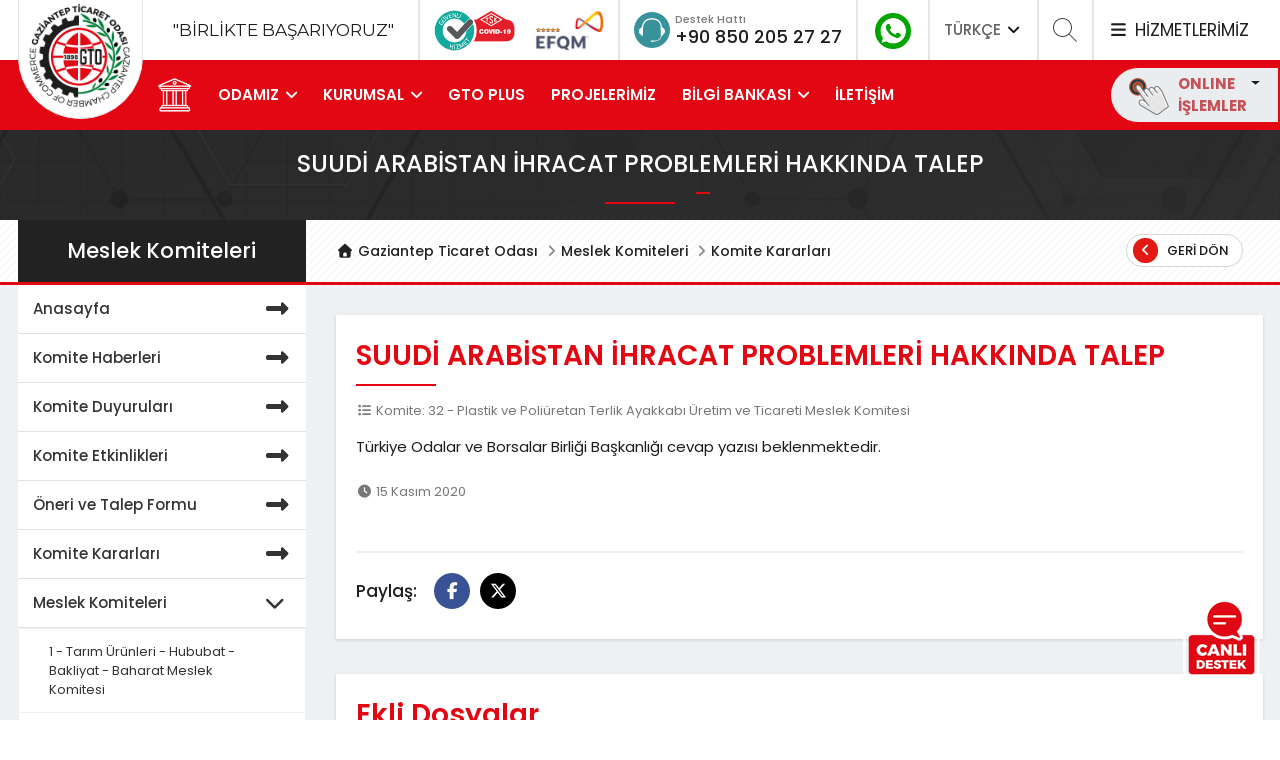

--- FILE ---
content_type: text/html; charset=UTF-8
request_url: https://www.gto.org.tr/tr/meslek-komiteleri/komite-kararlari/suudi-arabistan-ihracat-problemleri-hakkinda-talep-290.html?page=1&per-page=9
body_size: 17049
content:
<!DOCTYPE html>
<html lang="tr">
<head>
    <meta charset="UTF-8">
    <meta http-equiv="X-UA-Compatible" content="IE=edge">
    <meta name="viewport" content="width=device-width, initial-scale=1">
    <meta name="csrf-param" content="_csrf-frontendDF32dcf23W3ARSe42">
<meta name="csrf-token" content="x0ULz7lXKzL2MnEPL3OSfPSuPO07TFyaRTkVyJWtZ9mPASaK9jBReJF0GF1gFfdMlcZRq3gmDs88VlH49vgljg==">


                <title>Gaziantep Ticaret Odası</title>


    <link id="favicon" rel="shortcut icon" href="/uploads/images/1548241179-905720.png" type="image/png">
    <script src="https://cdnjs.cloudflare.com/ajax/libs/popper.js/1.14.7/umd/popper.min.js" integrity="sha384-UO2eT0CpHqdSJQ6hJty5KVphtPhzWj9WO1clHTMGa3JDZwrnQq4sF86dIHNDz0W1" crossorigin="anonymous"></script>

    
    <link rel="manifest" href="manifest.json">
    <script src="https://cdn.onesignal.com/sdks/OneSignalSDK.js" async=""></script>
    <script>
        var OneSignal = window.OneSignal || [];
        OneSignal.push(function() {
            OneSignal.init({
                appId: "e4aadd72-bb47-4547-a391-932d90ee2e07",
            });
        });

        let cookieCheckUrl = '/tr/cookie/check.html';
        let siteLang = 'tr';
    </script>

    <!-- Global site tag (gtag.js) - Google Analytics -->
<script async src="https://www.googletagmanager.com/gtag/js?id=UA-141926222-1"></script>
<script>
  window.dataLayer = window.dataLayer || [];
  function gtag(){dataLayer.push(arguments);}
  gtag('js', new Date());


  gtag('config', 'UA-141926222-1');
</script>
<!-- Facebook Pixel Code -->
<script>
!function(f,b,e,v,n,t,s)
{if(f.fbq)return;n=f.fbq=function(){n.callMethod?
n.callMethod.apply(n,arguments):n.queue.push(arguments)};
if(!f._fbq)f._fbq=n;n.push=n;n.loaded=!0;n.version='2.0';
n.queue=[];t=b.createElement(e);t.async=!0;
t.src=v;s=b.getElementsByTagName(e)[0];
s.parentNode.insertBefore(t,s)}(window, document,'script',
'https://connect.facebook.net/en_US/fbevents.js');
fbq('init', '1332723750409155');
fbq('track', 'PageView');
</script>
<noscript><img height="1" width="1" style="display:none"

/></noscript>
<!-- End Facebook Pixel Code -->
<!-- Start of Survicate (www.survicate.com) code -->
      <script type='text/javascript'>
        (function(w) {
          var s = document.createElement('script');
          s.src = 'https://survey.survicate.com/workspaces/de2eeda51f6e145fbd72339ba53858a8/web_surveys.js';
          s.async = true;
          var e = document.getElementsByTagName('script')[0];
          e.parentNode.insertBefore(s, e);
        })(window);
      </script>
    <!-- End of Survicate code -->
    <style>
        .chat-btn {
            position:fixed;
            bottom:40px;
            right:20px;
            z-index:100;
        }
        @media(max-width:768px){
            .chat-btn {
                bottom: 20px;
            }
        }
    </style>

    <meta name="twitter:card" content="summary_large_image">
<meta name="twitter:title" content="SUUDİ ARABİSTAN İHRACAT PROBLEMLERİ HAKKINDA TALEP">
<meta name="twitter:description" content="&lt;p&gt;T&amp;uuml;rkiye Odalar ve Borsalar Birliği Başkanlığı cevap yazısı beklenmektedir.&lt;/p&gt;">
<meta name="twitter:image">
<meta property="og:url" content="https://www.gto.org.tr/tr/meslek-komiteleri/komite-kararlari/suudi-arabistan-ihracat-problemleri-hakkinda-talep-290.html">
<meta property="og:type" content="article">
<meta property="og:title" content="SUUDİ ARABİSTAN İHRACAT PROBLEMLERİ HAKKINDA TALEP">
<meta property="og:description" content="&lt;p&gt;T&amp;uuml;rkiye Odalar ve Borsalar Birliği Başkanlığı cevap yazısı beklenmektedir.&lt;/p&gt;">
<meta property="og:image">
<link href="/assets/753df284/css/bootstrap.css" rel="stylesheet">
<link href="/assets/af1045f3/fontawesome/css/all.min.css" rel="stylesheet" media="all">
<link href="/assets/af1045f3/plugins/owl-carousel/dist/assets/owl.carousel.min.css" rel="stylesheet" media="all">
<link href="/assets/af1045f3/plugins/custom-scrollbar/jquery.mCustomScrollbar.css" rel="stylesheet" media="all">
<link href="/assets/af1045f3/plugins/swiper/css/swiper.min.css" rel="stylesheet" media="all">
<link href="/assets/af1045f3/plugins/fancybox/jquery.fancybox.min.css" rel="stylesheet" media="all">
<link href="/assets/af1045f3/css/animate.css" rel="stylesheet" media="all">
<link href="/assets/af1045f3/css/style.css" rel="stylesheet" media="all">
<link href="/assets/af1045f3/css/responsive.css" rel="stylesheet" media="all">
<style>
                            .online-dropdown-mobile .dropdown-menu {
                                padding: 0;
                            }                            
                            .online-dropdown .dropdown-menu {
                                position: absolute; 
                                right: 0;                                   
                                display: none;
                                padding: 0;                              
                            }
                            .online-dropdown-mobile .dropdown-menu a,
                            .online-dropdown .dropdown-menu a{
                                display: block;
                                padding: 10px 15px;
                                border-bottom: 1px solid #efefef;
                                color: #636362;
                                font-size: 15px;
                            }
                            .show .online-dropdown .dropdown-menu {
                                display: inline-table;
                                transform: translate3d(0, 26px, 0px)!important;
                            }                            
                        </style>
<style>

@media (min-width: 991px) {
    .main-menu.fixed-theme{
        position:fixed;
        top: 0;
        width: 100%;
        z-index: 99999;
         
    }
    .main-menu.fixed-theme .logo{
        display: none!important;
    }
}
header .top-header .first h4 {
    font-size: 17px;
    margin: 20px 0 20px 137px;
}
</style>
<style>
#popup-modal iframe {
    border: none!important;
    width: 100%!important;
    min-height: 550;
}
#popup-modal .modal-header {
    height: 0;
    border: none;
    padding: 0;   
}
#popup-modal .modal-title{
    display: none;
    border: none;
}
#popup-modal button.close {
    border-radius: 50%;
    border: 1px solid #ffffff;
    padding: 0;
    height: 40px;
    width: 40px;
    position: absolute;
    bottom: -35px;
    color: #fff;
    opacity: 1;    
    transform: translateX(-50%);
    right: 50%;
    text-shadow: none;
    transition: all 0.3s ease;
}
#popup-modal button.close:active,
#popup-modal button.close:focus,
#popup-modal button.close:hover {
    background-color: #e30613;
    color: white;
}
@media (max-width: 768px){
    #popup-modal button.close {
        transform: translateX(0%);
        left: 50%;
        right: 50%;
    }
}


.content-text table {
    width: 100%!important;
    overflow-y: auto;
}


#cookie-warning {
    width: 100%;
    background-color: #ffffff;
    font-size: 14px;
    z-index: 9999999;
    padding: 20px;
    color: #757575;
    position: fixed;
    bottom: 0;
    left: 0;
    font-weight: 400;
    line-height: 20px;
}


</style>    <link rel="stylesheet" href="https://cdnjs.cloudflare.com/ajax/libs/font-awesome/7.0.0/css/all.min.css">
    <style>
        .fa-twitter{--fa:"\e61b"}
        .fa-twitter:before{
            content: var(--fa) / "";
        }
        .bg-twitter {
            background-color: #000000;
        }
    </style>
</head>
<body>




    

    <!-- Loader-->
    <div id="page-preloader"><img src="/img/loader.gif"></div>

    
<div class="overlay-bg"><a href="javascript:;" style="display: block; height: 100%;"></a></div>
<div class="container containerWidth"></div>

<!-- .search-block -->
<div class="search-block">

    <form id="search-form-element" class="search-form" action="/tr/arama.html" method="get">        <div class="input-group row ">
            <div class="col-md-6 col-sm-9 col-xs-12 text-center mx-auto">
                <input type="hidden" name="_csrf-frontendDF32dcf23W3ARSe42" value="x0ULz7lXKzL2MnEPL3OSfPSuPO07TFyaRTkVyJWtZ9mPASaK9jBReJF0GF1gFfdMlcZRq3gmDs88VlH49vgljg==">                <input type="text" name="a" value="" placeholder="aranacak kelimeyi yazınız" minlength="3" required="required">                <button type="submit">
                    <svg width="40" height="40" fill="#281D5B" viewBox="0 0 24 24">
                        <path d="M21.172 24l-7.387-7.387c-1.388.874-3.024 1.387-4.785 1.387-4.971 0-9-4.029-9-9s4.029-9 9-9 9 4.029 9 9c0 1.761-.514 3.398-1.387 4.785l7.387 7.387-2.828 2.828zm-12.172-8c3.859 0 7-3.14 7-7s-3.141-7-7-7-7 3.14-7 7 3.141 7 7 7z"/>
                    </svg>
                </button>

            </div>
        </div>
    </form></div><!-- /.search-block -->




<!-- .services-block -->
<div class="services-block text-center">
    <div class="container" style="position: relative">
        <a class="close-service"><img class="svg" src="/assets/af1045f3/images/svg/icon-close.svg"></a>
        <img src="/assets/af1045f3/images/icon/icon-services-big.png" class="banner-image">
        <h1>Size Nasıl Yardımcı Olabiliriz? <i class="fa fa-close"></i> </h1>
        <p>
            Gaziantep Ticaret Odası olarak siz üyelerimize verdiğimiz hizmetler ile ilgili her türlü bilgi ve dokümana ilgili sayfalardan ulaşabilirsiniz. Lütfen ilgilendiğiniz konu ile ilgili sayfayı ziyaret ediniz.        </p>
                <form id="services-search-form" class="search-form" action="/tr/meslek-komiteleri/komite-kararlari/suudi-arabistan-ihracat-problemleri-hakkinda-talep-290.html?page=1&amp;per-page=9" method="post" autocomplete="off">
<input type="hidden" name="_csrf-frontendDF32dcf23W3ARSe42" value="x0ULz7lXKzL2MnEPL3OSfPSuPO07TFyaRTkVyJWtZ9mPASaK9jBReJF0GF1gFfdMlcZRq3gmDs88VlH49vgljg==">            <div class="input-group row">
                <div class="col-md-7 text-center mx-auto">
                    <input type="text" placeholder="aranacak kelimeyi yazınız" name="q">
                    <button type="submit">
                        <svg width="40" height="40" fill="#281D5B" viewBox="0 0 24 24">
                            <path d="M21.172 24l-7.387-7.387c-1.388.874-3.024 1.387-4.785 1.387-4.971 0-9-4.029-9-9s4.029-9 9-9 9 4.029 9 9c0 1.761-.514 3.398-1.387 4.785l7.387 7.387-2.828 2.828zm-12.172-8c3.859 0 7-3.14 7-7s-3.141-7-7-7-7 3.14-7 7 3.141 7 7 7z"/>
                        </svg>
                    </button>
                </div>
            </div>
        </form>
                    <div id="elements-services-list" class="services-list clearfix">
                                                                            <div class="services element-item">
                        <a href="http://www.gto.org.tr/tr/ticaret-sicil.html" target="_self">
                            <div class="content">
                                <img class="svg" src="/uploads/images/1547899924-801286.png">
                                <h6 class="title">Ticaret Sicil İşlemleri</h6>
                            </div>
                        </a>
                    </div>
                                                                            <div class="services element-item">
                        <a href="http://www.gto.org.tr/tr/meslek-komiteleri/sikayet-formu.html" target="_self">
                            <div class="content">
                                <img class="svg" src="/uploads/images/1555399119-463126.png">
                                <h6 class="title">Görüşlerinizi Önemsiyoruz</h6>
                            </div>
                        </a>
                    </div>
                                                                            <div class="services element-item">
                        <a href="http://www.gto.org.tr/tr/genel-sayfa/hizli-menu/sigorta-acente-basvuru-islemleri-42.html" target="_self">
                            <div class="content">
                                <img class="svg" src="/uploads/images/1547902021-717588.png">
                                <h6 class="title">Sigorta Acente Başvuru İşlemleri</h6>
                            </div>
                        </a>
                    </div>
                                                                            <div class="services element-item">
                        <a href="https://www.gto.org.tr/tr/genel-sayfa/belge-hizmetleri-85.html" target="_self">
                            <div class="content">
                                <img class="svg" src="/uploads/images/1547901879-220450.png">
                                <h6 class="title">Belge Hizmetleri</h6>
                            </div>
                        </a>
                    </div>
                                                                            <div class="services element-item">
                        <a href="http://www.gto.org.tr/tr/genel-sayfa/hizli-menu/is-makinesi-tescil-belgesi-39.html" target="_self">
                            <div class="content">
                                <img class="svg" src="/uploads/images/1547902108-332052.png">
                                <h6 class="title">İş Makinesi Tescil Belgesi</h6>
                            </div>
                        </a>
                    </div>
                                                                            <div class="services element-item">
                        <a href="https://www.gto.org.tr/tr/genel-sayfa/hizli-menu/sayisal-takgoraf-59.html" target="_self">
                            <div class="content">
                                <img class="svg" src="/uploads/images/1578484828-837389.png">
                                <h6 class="title">Sayısal Takograf</h6>
                            </div>
                        </a>
                    </div>
                                                                            <div class="services element-item">
                        <a href="http://tahkim.gto.org.tr/" target="_blank">
                            <div class="content">
                                <img class="svg" src="/uploads/images/1585913800-719319.png">
                                <h6 class="title">Tahkim ve Arabuluculuk Merkezi</h6>
                            </div>
                        </a>
                    </div>
                                                                            <div class="services element-item">
                        <a href="https://ub.tobb.org.tr/oda?odachc=MTAzOQ== R0Fa3UFOVEVQIFTdQ0FSRVQgT0RBU0k=" target="_blank">
                            <div class="content">
                                <img class="svg" src="/uploads/images/1706164945-448558.png">
                                <h6 class="title">Üye Bilgileri Sorgulama</h6>
                            </div>
                        </a>
                    </div>
                                                                            <div class="services element-item">
                        <a href="http://www.gto.org.tr/tr/genel-sayfa/hizli-menu/ihracat-islemleri-50.html" target="_self">
                            <div class="content">
                                <img class="svg" src="/uploads/images/1555399068-776380.png">
                                <h6 class="title">İhracat İşlemleri</h6>
                            </div>
                        </a>
                    </div>
                                                                            <div class="services element-item">
                        <a href="https://www.gto.org.tr/tr/genel-sayfa/hizli-menu/gto-suriye-masasi-45.html" target="_blank">
                            <div class="content">
                                <img class="svg" src="/uploads/images/1591599124-273233.png">
                                <h6 class="title">Suriye Masası</h6>
                            </div>
                        </a>
                    </div>
                                                                            <div class="services element-item">
                        <a href="https://alisveris.gto.org.tr/" target="_self">
                            <div class="content">
                                <img class="svg" src="/uploads/images/1725609256-429981.png">
                                <h6 class="title">GAZİANTEP ALIŞVERİŞ GÜNLERİ</h6>
                            </div>
                        </a>
                    </div>
                                                                            <div class="services element-item">
                        <a href="http://www.gto.org.tr/tr/genel-sayfa/hizli-menu/ekspertiz-raporu-38.html" target="_self">
                            <div class="content">
                                <img class="svg" src="/uploads/images/1547902188-466266.png">
                                <h6 class="title">Ekspertiz Raporu</h6>
                            </div>
                        </a>
                    </div>
                                                                            <div class="services element-item">
                        <a href="https://online.gto.org.tr/Genel/Islemler/Odeme" target="_blank">
                            <div class="content">
                                <img class="svg" src="/uploads/images/1557919320-350920.png">
                                <h6 class="title">Hızlı Ödeme</h6>
                            </div>
                        </a>
                    </div>
                                                                            <div class="services element-item">
                        <a href="https://www.gto.org.tr/tr/site/download-file/350.html?class=AnnouncementFiles" target="_self">
                            <div class="content">
                                <img class="svg" src="/uploads/images/1557918993-961146.png">
                                <h6 class="title"> NACE kodu değişikliği itiraz dilekçesi örneği</h6>
                            </div>
                        </a>
                    </div>
                                                                            <div class="services element-item">
                        <a href="http://www.gto.org.tr/tr/sss.html" target="_self">
                            <div class="content">
                                <img class="svg" src="/uploads/images/1553160738-494082.png">
                                <h6 class="title">Sık Sorulan Sorular</h6>
                            </div>
                        </a>
                    </div>
                                                                            <div class="services element-item">
                        <a href="http://www.gto.org.tr/tr/genel-sayfa/yillik-aidat-ve-munzam-aidat-tarifesi-53.html" target="_self">
                            <div class="content">
                                <img class="svg" src="/uploads/images/1557919197-373566.png">
                                <h6 class="title">Aidat Tarife ve Ödemeleri</h6>
                            </div>
                        </a>
                    </div>
                                                                            <div class="services element-item">
                        <a href="http://www.gto.org.tr/tr/genel-sayfa/hizli-menu/kapasite-raporu-37.html" target="_self">
                            <div class="content">
                                <img class="svg" src="/uploads/images/1553076541-458411.png">
                                <h6 class="title">Kapasite Raporu</h6>
                            </div>
                        </a>
                    </div>
                                                                            <div class="services element-item">
                        <a href="http://www.gto.org.tr/tr/genel-sayfa/hizli-menu/yerli-mali-belgesi-40.html" target="_self">
                            <div class="content">
                                <img class="svg" src="/uploads/images/1554102367-214413.png">
                                <h6 class="title">Yerli Malı Belgesi</h6>
                            </div>
                        </a>
                    </div>
                                                                            <div class="services element-item">
                        <a href="https://gto.org.tr/tr/sertifika.html" target="_self">
                            <div class="content">
                                <img class="svg" src="/uploads/images/1654511617-802770.png">
                                <h6 class="title">SERTİFİKALARIM</h6>
                            </div>
                        </a>
                    </div>
                                                                            <div class="services element-item">
                        <a href="https://gto.org.tr/tr/genel-sayfa/covid-19-sureci/covid-19-surecinde-gto-61.html" target="_self">
                            <div class="content">
                                <img class="svg" src="/uploads/images/1602679743-293239.png">
                                <h6 class="title">Covid-19 Süreci</h6>
                            </div>
                        </a>
                    </div>
                                                                            <div class="services element-item">
                        <a href="https://www.gto.org.tr/tr/genel-sayfa/hizli-menu/sanayi-veri-tabani-75.html" target="_self">
                            <div class="content">
                                <img class="svg" src="/uploads/images/1614600348-114428.png">
                                <h6 class="title">Sanayi Veri Tabanı</h6>
                            </div>
                        </a>
                    </div>
                                                                            <div class="services element-item">
                        <a href="https://www.gto.org.tr/tr/genel-sayfa/hizli-menu/uyelik-bilgileri-guncelleme-89.html" target="_self">
                            <div class="content">
                                <img class="svg" src="/uploads/images/1649759064-454935.png">
                                <h6 class="title">Üyelik Bilgileri Güncelleme</h6>
                            </div>
                        </a>
                    </div>
                                                                            <div class="services element-item">
                        <a href="http://www.gto.org.tr/tr/genel-sayfa/hizli-menu/tir-karnesi-36.html" target="_self">
                            <div class="content">
                                <img class="svg" src="/uploads/images/1547901923-861637.png">
                                <h6 class="title">TIR ve ATA Karnesi</h6>
                            </div>
                        </a>
                    </div>
                                                                            <div class="services element-item">
                        <a href="http://www.gto.org.tr/tr/genel-sayfa/hizli-menu/kayitli-elektronik-posta-43.html" target="_self">
                            <div class="content">
                                <img class="svg" src="/uploads/images/1547901989-825257.png">
                                <h6 class="title">Kayıtlı Elektronik Posta</h6>
                            </div>
                        </a>
                    </div>
                                                                            <div class="services element-item">
                        <a href="https://www.gto.org.tr/tr/genel-sayfa/hizli-menu/1-fidan-sizden-2-fidan-bizden-139.html" target="_self">
                            <div class="content">
                                <img class="svg" src="/uploads/images/1755782648-459224.png">
                                <h6 class="title">1 FİDAN SİZDEN 2 FİDAN BİZDEN</h6>
                            </div>
                        </a>
                    </div>
                            </div>
        

        
        <p>veya lütfen aşağıdaki hizmet numarası ile irtibata geçiniz.</p>

        <div class="media">
            <div class="icon-phone mr-3">
                <img src="/assets/af1045f3/images/svg/icon-phone.svg">
            </div>
            <div class="media-body align-self-center">
                <h5 class="mt-0">Destek Hattı</h5>
                <p><a href="tel:08502052727">0850 205 27 27</a></p>
            </div>
        </div>

    </div>
</div><!-- .services-block -->

<!-- .online-area -->
<div class="online-area">
    <div class="block-title">
        <img class="svg" src="/assets/af1045f3/images/svg/icon-close.svg">
        <img src="/assets/af1045f3/images/online-islem.png" class="float-right mr-5">
        <div class="clearfix"></div>
    </div>

    <div class="content customScrollbar">
        <div class="area">
            <p>
                GTO Online işlemlere hoşgeldiniz<br>
                Lütfen sisteme giriş yapınız..
            </p>

            <form action="#" method="post">
                <h5 class="title">Giriş Yap</h5>
                <input type="text" class="form-control" name="username" placeholder="Kullanıcı Adı">
                <input type="password" class="form-control" name="username" placeholder="Şifreniz">

                <div class="row">
                    <div class="col-lg-6">
                        <div class="remember-wrap">
                            <div class="checkbox">
                                <input id="remember" type="checkbox" name="remember" value="remember">
                                <label for="remember">Beni Hatırla</label>
                            </div>
                        </div>
                    </div>
                    <div class="col-lg-6"><a href="#" class="btn btn-success  btn-block">Giriş Yap</a></div>
                    <div class="clearfix"></div>
                    <div class="col-lg-6 d-table"><a href="#">Şifremi Unuttum?</a><br></div>
                    <div class="col-lg-6 d-table"><a href="#">Üye Ol</a></div>
                </div>
            </form>
        </div>
        <div class="widget contacts">
            <h5 class="title">İletişim</h5>
            <div class="contacts-item">
                <img src="/assets/af1045f3/images/icon/contact4.png">
                <div class="content">
                    <p class="sub-title">Telefon</p>
                    <a href="tel:08502052727" class="title">0850 205 27 27</a>
                </div>
            </div>

            <div class="contacts-item">
                <img src="/assets/af1045f3/images/icon/contact5.png">
                <div class="content">
                    <p class="sub-title">Email</p>
                    <a class="title" href="mailto:info@gto.org.tr">info@gto.org.tr</a>
                </div>
            </div>

            <div class="contacts-item">
                <img src="/assets/af1045f3/images/icon/contact6.png">
                <div class="content">
                    <p class="sub-title">Adres</p>
                    İncilipınar Mahallesi
                    Ticaret Odası Hizmet Kompleksi
                    Şehitkamil
                    Gaziantep / TÜRKİYE
                </div>
            </div>
        </div>
    </div>
</div><!-- /.online-area --><header>
    <div class="top-header">
        <div class="container">
            <div class="top-block-area d-flex">
                <div class="top-block d-flex first"><h4>"BİRLİKTE BAŞARIYORUZ"</h4></div>


                <div class="d-flex">
                    <div class="top-block d-lg-none d-md-none d-sm-none d-none d-xl-flex" style="border-left: 2px solid #e5e5e5;">
                        <a href="https://www.gto.org.tr/tr/haberler/gto-bolgenin-guvenli-hizmet-belgesi-alan-ilk-odasi-oldu-1602.html"><img src="/assets/af1045f3/images/covid-19.png" alt="" style="height: 45px; margin-right: 10px"></a>
                        <a href="https://www.gto.org.tr/tr/haberler/gaziantepin-mutfagi-gibi-mukemmel-odasi-gto-turkiyenin-ilk-ve-tek-5-yildizli-ticaret-odasi-oldu-1510.html"><img src="/assets/af1045f3/images/efqm.png" alt="" style="height: 45px"></a>
                    </div>
                    <div class="top-block d-flex second">
                        <div class="icon-phone"><img src="/assets/af1045f3/images/svg/icon-phone.svg"></div>
                        <div class="icon-phone-detail">
                            <span class="title">Destek Hattı</span>
                            <span class="number"><a href="tel:+908502052727">+90 850 205 27 27</a></span>
                        </div>
                    </div>

                    <div class="top-block social-icons">
                        <a class="icons" href="https://wa.me/905353451300" target="_blank"><img src="https://www.gto.org.tr/uploads/social/whatsapp_site_icon.png" alt="" style="width: 36px;"></a>                    </div>

                    <div class="top-block lang-menu">
                                                                        <a href="#" class="lang-dropdown">TÜRKÇE <i class="fas fa-angle-down"></i></a>
                        <div class="dropdown lang">
                            <a href="https://www.gto.org.tr/tr.html"><i class="fas fa-angle-right"></i> TÜRKÇE</a>
                            <a href="https://www.gto.org.tr/en.html"><i class="fas fa-angle-right"></i> ENGLISH</a>
                                                        <!--<a href="https://arabic.gto.org.tr/" target="_blank"><i class="fas fa-angle-right"></i> العربية</a>-->
                        </div>
                    </div>

                    <div class="top-block search-area">
                        <svg width="25" height="25" fill-rule="evenodd" fill="#444444" clip-rule="evenodd">
                            <path d="M15.853 16.56c-1.683 1.517-3.911 2.44-6.353 2.44-5.243 0-9.5-4.257-9.5-9.5s4.257-9.5 9.5-9.5 9.5 4.257 9.5 9.5c0 2.442-.923 4.67-2.44 6.353l7.44 7.44-.707.707-7.44-7.44zm-6.353-15.56c4.691 0 8.5 3.809 8.5 8.5s-3.809 8.5-8.5 8.5-8.5-3.809-8.5-8.5 3.809-8.5 8.5-8.5z"/>
                        </svg>
                    </div>

                    <div class="top-block services">
                        <a href="#"><i class="fas fa-bars"></i> HİZMETLERİMİZ</a>
                    </div>
                </div>
            </div>
        </div>
    </div>

    <div class="main-menu" id="main-menu">
        <div class="container">
            <div class="row">
                <div class="col-lg-12 menu-wrapper">

                    <div class="logo">
                        <a href="/"><img src="/assets/af1045f3/images/logo.png"></a>
                    </div>


                                                                                <ul id="desktop-top-menu" class="desktop-menu show-upper-breakpoint"><li class=""><a href="/"><img src="/assets/af1045f3/images/icon/home.png" width="36"></a></li><li data-key="1">    <a href="#">ODAMIZ</a>
    <ul>
<li><a href="http://www.gto.org.tr/tr/genel-sayfa/gto-hakkinda/gto-hakkinda-3.html">GTO Hakkında</a></li>
<li><a href="https://www.gto.org.tr/tr/genel-sayfa/odamiz/zaman-tuneli-48.html#">Zaman Tüneli</a></li>
<li><a href="http://www.gto.org.tr/tr/genel-sayfa/odamiz/meclis-baskani-7.html">Meclis Başkanı</a></li>
<li><a href="http://www.gto.org.tr/tr/genel-sayfa/odamiz/yonetim-kurulu-baskani-10.html">Yönetim Kurulu Başkanı</a></li>
<li><a href="http://www.gto.org.tr/tr/idari-yapi/oda-meclis-divani-1.html">Meclis Başkanlık Divanı</a></li>
<li><a href="http://www.gto.org.tr/tr/idari-yapi/oda-yonetim-kurulu-2.html">Yönetim Kurulu</a></li>
<li><a href="http://www.gto.org.tr/tr/idari-yapi/meclis-uyeleri.html">Meclis Üyeleri</a></li>
<li><a href="http://www.gto.org.tr/tr/idari-yapi/disiplin-kurulu-3.html">Disiplin Kurulu</a></li>
<li><a href="http://www.gto.org.tr/tr/meslek-komiteleri.html">Komitelerimiz</a></li>
<li><a href="http://www.gto.org.tr/tr/genel-sayfa/odamiz/eski-yoneticiler-12.html">Geçmiş Dönem Yöneticileri</a></li>
</ul></li>
<li data-key="47">    <a href="#">KURUMSAL</a>
    <ul>
<li><a href="https://www.gto.org.tr/tr/genel-sayfa/kurumsal/kurumsal-kimlik-27.html#">Kurumsal Kimlik</a></li>
<li><a href="https://www.gto.org.tr/tr/genel-sayfa/kurumsal/vizyon-misyon-ve-degerler-14.html#">Vizyon Misyon ve Değerler</a></li>
<li><a href="https://www.gto.org.tr/tr/genel-sayfa/kurumsal/organizasyon-semasi-29.html#">Organizasyon Şeması</a></li>
<li><a href="https://www.gto.org.tr/tr/genel-sayfa/kurumsal/kalite-yolculugu-55.html#">Kalite Yolculuğu</a></li>
<li><a href="https://www.gto.org.tr/tr/genel-sayfa/kurumsal/politikalarimiz-54.html#">Politikalarımız</a></li>
<li><a href="https://www.gto.org.tr/tr/genel-sayfa/kurumsal/stratejik-plan-56.html#">Stratejik Plan</a></li>
<li><a href="https://www.gto.org.tr/tr/genel-sayfa/kurumsal/yonetim-kurulu-calisma-programi-2021-82.html">Yönetim Kurulu Çalışma Programı</a></li>
<li><a href="https://www.gto.org.tr/tr/genel-sayfa/kurumsal/yonetim-kurulu-baskani-meclis-sunumlari-79.html">Yönetim Kurulu Faaliyet Raporları</a></li>
<li><a href="http://www.gto.org.tr/tr/yayinlar/kategori/faaliyet-raporlari-2.html">Faaliyet Raporları</a></li>
<li><a href="https://www.gto.org.tr/tr/genel-sayfa/kurumsal/is-etigi-el-kitabi-57.html#">İş Etiği El kitabı</a></li>
<li><a href="https://www.gto.org.tr/tr/genel-sayfa/kurumsal/isbirligi-protokollerimiz-72.html">İş Birliği Protokollerimiz</a></li>
<li><a href="https://gto.org.tr/tr/genel-sayfa/gto-site/cagri-merkezi-aydinlatma-metni-58.html">KVKK</a></li>
</ul></li>
<li data-key="43">        <a href="https://plus.gto.org.tr/">GTO PLUS</a></li>
<li data-key="13">        <a href="http://www.gto.org.tr/tr/projeler.html">PROJELERİMİZ</a></li>
<li data-key="38">    <a href="#">BİLGİ BANKASI</a>
    <ul>
<li><a href="http://www.gto.org.tr/tr/yayinlar/kategori/raporlar-3.html">GTO Perspektif Raporları </a></li>
<li><a href="https://www.gto.org.tr/tr/yayinlar/kategori/ulke-bilgi-notlari-5.html">Ülke Bilgi Notları</a></li>
<li><a href="https://www.gto.org.tr/tr/yayinlar/kategori/sektorel-raporlar-6.html">Sektörel Raporlar</a></li>
<li><a href="http://www.gto.org.tr/tr/rakamlar/gaziantep-ekonomisi-1.html">Gaziantep Ekonomisi</a></li>
<li><a href="http://www.gto.org.tr/tr/yayinlar/kategori/gto-dergi-1.html">GTO Dergi</a></li>
<li><a href="https://www.gto.org.tr/tr/sss.html">Sıkça Sorulan Sorular</a></li>
<li><a href="https://www.gto.org.tr/tr/yayinlar/kategori/dis-ticaret-bulteni-11.html">Dış Ticaret Bülteni</a></li>
<li><a href="https://www.gto.org.tr/tr/yayinlar/kategori/dis-ticaret-bulteni-12.html">Yeşil Bülten</a></li>
</ul></li>
<li data-key="16">        <a href="http://www.gto.org.tr/tr/iletisim.html">İLETİŞİM</a></li></ul>
                    
                    <div class="nav-mobile-menu">
                        <div class="close-mobile-menu"><a href="javascript:;"><i class="fa fa-times"></i></a></div>

                        <div class="mobile-scrollbar customScrollbar">
                            <div class="mobile-search">
                                <form id="search-form-header" action="/tr/arama.html" method="get">                                <input type="hidden" name="_csrf-frontendDF32dcf23W3ARSe42" value="x0ULz7lXKzL2MnEPL3OSfPSuPO07TFyaRTkVyJWtZ9mPASaK9jBReJF0GF1gFfdMlcZRq3gmDs88VlH49vgljg==">                                <div class="input-group">
                                    <input type="text" class="form-control" name="a" value="" placeholder="Site içinde ara" minlength="3" required="required">                                    <div class="input-group-append">
                                        <button class="btn btn-success" type="submit"><i class="fas fa-search"></i> </button>
                                    </div>
                                </div>
                                </form>                            </div>
                            <div class="logo-mobile">
                                <a href="/"><img src="/assets/af1045f3/images/logo.png"></a>
                                <div class="online-block">
                                    <a id="dropdownMenuOnlineMobile" class="online-button-mobile dropdown-toggle" data-toggle="dropdown" aria-haspopup="true" aria-expanded="false">
                                        <img src="/assets/af1045f3/images/svg/icon-online.svg" width="40">
                                        <div class="text">ONLINE<br>İŞLEMLER</div>
                                    </a>

                                    <div class="online-dropdown-mobile dropdown" style="position: absolute; top: 0; left: -30px;">
                                        <div class="dropdown-menu" aria-labelledby="dropdownMenuOnlineMobile">
                                            <a class="dropdown-item" href="https://online.gto.org.tr/Genel/Islemler/Odeme" target="_blank"><i class="fas fa-angle-right"></i> HIZLI ÖDEME</a>
                                            <a class="dropdown-item" href="https://online.gto.org.tr" target="_blank"><i class="fas fa-angle-right"></i> ONLINE İŞLEMLER</a>
                                            <a class="dropdown-item" href="https://odaborsaebys.tobb.org.tr/to-gaziantep-envision/Validate_Doc.aspx" target="_blank"><i class="fas fa-angle-right"></i> BELGE DOĞRULAMA</a>
                                        </div>
                                    </div>
                                </div>
                            </div>

                            <div class="icon-list">
                                <a href="tel:08502052727" class="icon"><i class="fa fa-phone"></i> </a>
                                <a href="tel:info@gto.org.tr" class="icon"><i class="fa fa-envelope"></i> </a>
                                <a href="tel:info@gto.org.tr" class="icon"><i class="fa fa-marker"></i> </a>


                                <div class="lang-menu">
                                    <a href="#" class="lang-dropdown">TÜRKÇE <i class="fas fa-angle-down"></i> </a>
                                    <div class="dropdown lang">
                                        <a href="https://www.gto.org.tr/tr.html"><i class="fas fa-angle-right"></i> TÜRKÇE</a>
                                        <a href="https://www.gto.org.tr/en.html"><i class="fas fa-angle-right"></i> ENGLISH</a>
                                        <!--<a href="" target="_blank"><i class="fas fa-angle-right"></i> العربية</a>-->
                                    </div>
                                </div>
                            </div>

                            <div class="services mobile">
                                <a href="#">HİZMETLERİMİZ <i class="fa fa-angle-right"></i></a>
                            </div>

                                                        <ul id="mobile-menu" class="mobile-menu"><li class=""><a href="/" style="text-transform: uppercase">Anasayfa</a></li><li data-key="1">    <a href="#">ODAMIZ</a>
    <ul>
<li><a href="http://www.gto.org.tr/tr/genel-sayfa/gto-hakkinda/gto-hakkinda-3.html">GTO Hakkında</a></li>
<li><a href="https://www.gto.org.tr/tr/genel-sayfa/odamiz/zaman-tuneli-48.html#">Zaman Tüneli</a></li>
<li><a href="http://www.gto.org.tr/tr/genel-sayfa/odamiz/meclis-baskani-7.html">Meclis Başkanı</a></li>
<li><a href="http://www.gto.org.tr/tr/genel-sayfa/odamiz/yonetim-kurulu-baskani-10.html">Yönetim Kurulu Başkanı</a></li>
<li><a href="http://www.gto.org.tr/tr/idari-yapi/oda-meclis-divani-1.html">Meclis Başkanlık Divanı</a></li>
<li><a href="http://www.gto.org.tr/tr/idari-yapi/oda-yonetim-kurulu-2.html">Yönetim Kurulu</a></li>
<li><a href="http://www.gto.org.tr/tr/idari-yapi/meclis-uyeleri.html">Meclis Üyeleri</a></li>
<li><a href="http://www.gto.org.tr/tr/idari-yapi/disiplin-kurulu-3.html">Disiplin Kurulu</a></li>
<li><a href="http://www.gto.org.tr/tr/meslek-komiteleri.html">Komitelerimiz</a></li>
<li><a href="http://www.gto.org.tr/tr/genel-sayfa/odamiz/eski-yoneticiler-12.html">Geçmiş Dönem Yöneticileri</a></li>
</ul></li>
<li data-key="47">    <a href="#">KURUMSAL</a>
    <ul>
<li><a href="https://www.gto.org.tr/tr/genel-sayfa/kurumsal/kurumsal-kimlik-27.html#">Kurumsal Kimlik</a></li>
<li><a href="https://www.gto.org.tr/tr/genel-sayfa/kurumsal/vizyon-misyon-ve-degerler-14.html#">Vizyon Misyon ve Değerler</a></li>
<li><a href="https://www.gto.org.tr/tr/genel-sayfa/kurumsal/organizasyon-semasi-29.html#">Organizasyon Şeması</a></li>
<li><a href="https://www.gto.org.tr/tr/genel-sayfa/kurumsal/kalite-yolculugu-55.html#">Kalite Yolculuğu</a></li>
<li><a href="https://www.gto.org.tr/tr/genel-sayfa/kurumsal/politikalarimiz-54.html#">Politikalarımız</a></li>
<li><a href="https://www.gto.org.tr/tr/genel-sayfa/kurumsal/stratejik-plan-56.html#">Stratejik Plan</a></li>
<li><a href="https://www.gto.org.tr/tr/genel-sayfa/kurumsal/yonetim-kurulu-calisma-programi-2021-82.html">Yönetim Kurulu Çalışma Programı</a></li>
<li><a href="https://www.gto.org.tr/tr/genel-sayfa/kurumsal/yonetim-kurulu-baskani-meclis-sunumlari-79.html">Yönetim Kurulu Faaliyet Raporları</a></li>
<li><a href="http://www.gto.org.tr/tr/yayinlar/kategori/faaliyet-raporlari-2.html">Faaliyet Raporları</a></li>
<li><a href="https://www.gto.org.tr/tr/genel-sayfa/kurumsal/is-etigi-el-kitabi-57.html#">İş Etiği El kitabı</a></li>
<li><a href="https://www.gto.org.tr/tr/genel-sayfa/kurumsal/isbirligi-protokollerimiz-72.html">İş Birliği Protokollerimiz</a></li>
<li><a href="https://gto.org.tr/tr/genel-sayfa/gto-site/cagri-merkezi-aydinlatma-metni-58.html">KVKK</a></li>
</ul></li>
<li data-key="43">        <a href="https://plus.gto.org.tr/">GTO PLUS</a></li>
<li data-key="13">        <a href="http://www.gto.org.tr/tr/projeler.html">PROJELERİMİZ</a></li>
<li data-key="38">    <a href="#">BİLGİ BANKASI</a>
    <ul>
<li><a href="http://www.gto.org.tr/tr/yayinlar/kategori/raporlar-3.html">GTO Perspektif Raporları </a></li>
<li><a href="https://www.gto.org.tr/tr/yayinlar/kategori/ulke-bilgi-notlari-5.html">Ülke Bilgi Notları</a></li>
<li><a href="https://www.gto.org.tr/tr/yayinlar/kategori/sektorel-raporlar-6.html">Sektörel Raporlar</a></li>
<li><a href="http://www.gto.org.tr/tr/rakamlar/gaziantep-ekonomisi-1.html">Gaziantep Ekonomisi</a></li>
<li><a href="http://www.gto.org.tr/tr/yayinlar/kategori/gto-dergi-1.html">GTO Dergi</a></li>
<li><a href="https://www.gto.org.tr/tr/sss.html">Sıkça Sorulan Sorular</a></li>
<li><a href="https://www.gto.org.tr/tr/yayinlar/kategori/dis-ticaret-bulteni-11.html">Dış Ticaret Bülteni</a></li>
<li><a href="https://www.gto.org.tr/tr/yayinlar/kategori/dis-ticaret-bulteni-12.html">Yeşil Bülten</a></li>
</ul></li>
<li data-key="16">        <a href="http://www.gto.org.tr/tr/iletisim.html">İLETİŞİM</a></li></ul>
                            

                            <div class="top-block social-icons">
                                <b>Sosyal Medya :</b>
                                <a class="icons" href="https://www.facebook.com/gaziantepto" target="_blank"><img src="https://www.gto.org.tr/uploads/social/facebook_site_icon.png" alt="" style="width: 36px;"></a><a class="icons" href="https://twitter.com/GaziantepTO" target="_blank"><img src="https://www.gto.org.tr/uploads/social/twitter_site_icon.png" alt="" style="width: 36px;"></a><a class="icons" href="https://www.youtube.com/channel/UCKh3bj8ruiPHP_LCCORhQSg" target="_blank"><img src="https://www.gto.org.tr/uploads/social/youtube_site_icon.png" alt="" style="width: 36px;"></a><a class="icons" href="https://www.instagram.com/gaziantepto/" target="_blank"><img src="https://www.gto.org.tr/uploads/social/instagram_site_icon.png" alt="" style="width: 36px;"></a><a class="icons" href="https://www.linkedin.com/company/gaziantep-ticaret-odas-/?viewAsMember=true" target="_blank"><img src="https://www.gto.org.tr/uploads/social/linkedin_site_icon.png" alt="" style="width: 36px;"></a><a class="icons" href="https://wa.me/905353451300" target="_blank"><img src="https://www.gto.org.tr/uploads/social/whatsapp_site_icon.png" alt="" style="width: 36px;"></a>                            </div>

                            <div class=" d-flex second">
                                <div class="icon-phone"><img src="/assets/af1045f3/images/svg/icon-phone.svg"></div>
                                <div class="icon-phone-detail">
                                    <span class="title">Destek Hattı</span>
                                    <span class="number"><a href="tel:08502052727">0850 205 27 27</a></span>
                                </div>
                            </div>
                        </div>
                    </div>

                    <div class="online-block desktop">
                        <a href="#" id="dropdownMenuOnline" target="_blank" class="online-button dropdown-toggle" data-toggle="dropdown" aria-haspopup="true" aria-expanded="false">
                            <img src="/assets/af1045f3/images/svg/icon-online.svg" width="40">
                            <div class="text">ONLINE<br>İŞLEMLER</div>
                        </a>
                        
                        <div class="online-dropdown dropdown" style="position: absolute; left: 0; right: 0;">
                            <div class="dropdown-menu" aria-labelledby="dropdownMenuOnline">
                                <a class="dropdown-item" href="https://online.gto.org.tr/Genel/Islemler/Odeme" target="_blank"><i class="fas fa-angle-right"></i> HIZLI ÖDEME</a>
                                <a class="dropdown-item" href="https://online.gto.org.tr" target="_blank"><i class="fas fa-angle-right"></i> ONLINE İŞLEMLER</a>
                                <a class="dropdown-item" href="https://odaborsaebys.tobb.org.tr/to-gaziantep-envision/Validate_Doc.aspx" target="_blank"><i class="fas fa-angle-right"></i> BELGE DOĞRULAMA</a>
                                <a class="dropdown-item" href="https://gto.org.tr/tr/sertifika.html" target="_blank"><i class="fas fa-angle-right"></i> KATILIM BELGESİ SORGULAMA</a>
                            </div>
                        </div>

                        <div class="online-block-after"></div>
                    </div>

                    <h4 class="slogan-inline">"LET’S DO IT TOGETHER"</h4>

                    <div class="show-under-breakpoint mobile-menu-button">
                        <a href="#"><svg fill="#ffffff" height="35px" width="35px" version="1.1" id="Layer_1" xmlns="http://www.w3.org/2000/svg" xmlns:xlink="http://www.w3.org/1999/xlink"
                                         viewBox="0 0 1792 1792" xml:space="preserve" stroke="#ffffff"><g id="SVGRepo_bgCarrier" stroke-width="0"></g><g id="SVGRepo_tracerCarrier" stroke-linecap="round" stroke-linejoin="round"></g><g id="SVGRepo_iconCarrier"> <title>fiction</title> <path d="M1673.9,1363.2L1673.9,1363.2c0,52.3-42.4,94.3-94.3,94.3H212.7c-52.3,0-94.3-42.4-94.3-94.3l0,0 c0-52.3,42.4-94.3,94.3-94.3h1366.8C1631.5,1268.5,1673.9,1310.9,1673.9,1363.2z"></path> <path d="M1673.9,895.6L1673.9,895.6c0,52.3-42.4,94.3-94.3,94.3H213c-52.3,0-94.3-42.4-94.3-94.3l0,0c0-52.3,42.4-94.3,94.3-94.3 h1366.6C1631.5,800.8,1673.9,843.2,1673.9,895.6z"></path> <path d="M1673.9,427.9L1673.9,427.9c0,52.3-42.4,94.3-94.3,94.3H212.7c-52.3,0-94.3-42.4-94.3-94.3l0,0c0-52.3,42.4-94.3,94.3-94.3 h1366.8C1631.5,333.2,1673.9,375.6,1673.9,427.9z"></path> </g></svg></a>
                    </div>
                </div>
            </div>
        </div>
    </div>
</header>




    <!-- .wrapper -->
    <div class="wrapper wrapper-home">

        <div class="sub-header">
            <div class="sub-header-top">
                <div class="container text-center">
                    <h1 class="sub-header-title">SUUDİ ARABİSTAN İHRACAT PROBLEMLERİ HAKKINDA TALEP</h1>
                    <div class="ui-decor"></div>
                </div>
            </div>

            <div class="breadcrumb-area">
                <div class="container">
                    <div class="row">
                        <div class="col-lg-9 offset-lg-3">

                            <ol class="breadcrumb"><li><a href="/"><i class="fas fa-home"></i> Gaziantep Ticaret Odası</a></li>
<li><a href="/tr/meslek-komiteleri.html">Meslek Komiteleri</a></li>
<li><a href="/tr/meslek-komiteleri/komite-kararlari.html">Komite Kararları</a></li>
</ol>

                            <a class="back-button" href="javascript:history.back(-1);"> <span class="fa fa-angle-left"></span> Geri Dön</a>
                        </div>
                    </div>
                </div>
            </div>
        </div>


        <div class="page-content">
    <div class="container">
        <div class="row">

            <div class="col-lg-3">
                <aside class="sidebar">
    <h3 class="sidebar-title">Meslek Komiteleri <i class="fa fa-angle-down"></i></h3>
    <a href="javascript:;" class="sidebar-title">Meslek Komiteleri <i class="fa fa-angle-down"></i></a>

    <ul class="white">
        <li><a href="https://www.gto.org.tr/tr/meslek-komiteleri.html" class="">Anasayfa <i class="icon fa fa-long-arrow-alt-right"></i></a></li>
        <li><a href="https://www.gto.org.tr/tr/meslek-komiteleri/komite-haberleri.html" class="">Komite Haberleri <i class="icon fa fa-long-arrow-alt-right"></i></a></li>
        <li><a href="https://www.gto.org.tr/tr/meslek-komiteleri/komite-duyurulari.html" class="">Komite Duyuruları <i class="icon fa fa-long-arrow-alt-right"></i></a></li>
        <li><a href="https://www.gto.org.tr/tr/etkinlikler.html?q=3">Komite Etkinlikleri <i class="icon fa fa-long-arrow-alt-right"></i></a></li>
        <li><a href="https://www.gto.org.tr/tr/meslek-komiteleri/sikayet-formu.html" class="">Öneri ve Talep Formu <i class="icon fa fa-long-arrow-alt-right"></i></a></li>
                    <li><a href="https://www.gto.org.tr/tr/meslek-komiteleri/komite-kararlari.html" class="">Komite Kararları <i class="icon fa fa-long-arrow-alt-right"></i></a></li>
                        <li>
            <a href="javascript:;" class="add-active-class">Meslek Komiteleri <i class="icon fa fa-long-arrow-alt-right"></i></a>
            <ul class="sidebar-submenu text-sm no-icons" style="display: block">
                                    <li><a href="https://www.gto.org.tr/tr/meslek-komiteleri/komite/tarim-urunleri---hububat---bakliyat---baharat-meslek-komitesi-1.html" class="">1 - Tarım Ürünleri - Hububat - Bakliyat - Baharat Meslek Komitesi</a></li>
                                    <li><a href="https://www.gto.org.tr/tr/meslek-komiteleri/komite/unlu-mamuller---baklava---un---bulgur---bakliyat-imalati-meslek-komitesi-2.html" class="">2 - Unlu Mamüller - Baklava - Un - Bulgur - Bakliyat İmalatı Meslek Komitesi</a></li>
                                    <li><a href="https://www.gto.org.tr/tr/meslek-komiteleri/komite/antep-fistigi-ve-kuruyemis-meslek-komitesi-3.html" class="">3 - Antep Fıstığı Ve Kuruyemiş Meslek Komitesi</a></li>
                                    <li><a href="https://www.gto.org.tr/tr/meslek-komiteleri/komite/sekerli-urunler---mesrubat---cikolata---sut-urunleri-meslek-komitesi-4.html" class="">4 - Şekerli Ürünler - Meşrubat - Çikolata - Süt Ürünleri Meslek Komitesi</a></li>
                                    <li><a href="https://www.gto.org.tr/tr/meslek-komiteleri/komite/gida-toptancilari-ve-her-turlu-toptan-ticaret-meslek-komitesi-5.html" class="">5 - Gıda Toptancıları Ve Her Türlü Toptan Ticaret Meslek Komitesi</a></li>
                                    <li><a href="https://www.gto.org.tr/tr/meslek-komiteleri/komite/market---bakkaliye-meslek-komitesi-6.html" class="">6 - Market - Bakkaliye Meslek Komitesi</a></li>
                                    <li><a href="https://www.gto.org.tr/tr/meslek-komiteleri/komite/yas---kuru-meyve-ve-sebze-toptan-ticareti-meslek-komitesi-7.html" class="">7 - Yaş - Kuru Meyve Ve Sebze Toptan Ticareti Meslek Komitesi</a></li>
                                    <li><a href="https://www.gto.org.tr/tr/meslek-komiteleri/komite/cafe-restaurant-catering-hizmetleri-meslek-komitesi-8.html" class="">8 - Cafe - Restaurant - Catering Hizmetleri Meslek Komitesi</a></li>
                                    <li><a href="https://www.gto.org.tr/tr/meslek-komiteleri/komite/canli-hayvan---hayvansal-urunler-ve-yem-ureticileri-meslek-komitesi-9.html" class="">9 - Canlı Hayvan - Hayvansal Ürünler Ve Yem Üreticileri Meslek Komitesi</a></li>
                                    <li><a href="https://www.gto.org.tr/tr/meslek-komiteleri/komite/otomotiv-satis---servis---yedek-parca-imalat-ve-ticareti-meslek-komitesi-10.html" class="">10 - Otomotiv Satış - Servis - Yedek Parça İmalat Ve Ticareti Meslek Komitesi</a></li>
                                    <li><a href="https://www.gto.org.tr/tr/meslek-komiteleri/komite/petrol-urunlerikati---sivi-yakitlar-ve-enerji-meslek-komitesi-11.html" class="">11 - Petrol Ürünleri,Katı - Sıvı Yakıtlar Ve Enerji Meslek Komitesi</a></li>
                                    <li><a href="https://www.gto.org.tr/tr/meslek-komiteleri/komite/yurtici---yurtdisi-lojistik-ve-hizmet-saglayicilari-meslek-komitesi-12.html" class="">12 - Yurtiçi - Yurtdışı Lojistik Ve Hizmet Sağlayıcıları Meslek Komitesi</a></li>
                                    <li><a href="https://www.gto.org.tr/tr/meslek-komiteleri/komite/ulasimyolcu-ve-ogrenci-tasimaciligiseyahat-acenteleri-meslek-komitesi-13.html" class="">13 - Ulaşım,Yolcu Ve Öğrenci Taşımacılığı,Seyahat Acenteleri Meslek Komitesi</a></li>
                                    <li><a href="https://www.gto.org.tr/tr/meslek-komiteleri/komite/kitap---kagit---matbaa---gazetetvradyo---reklam-ve-ajanslar-meslek-komitesi-14.html" class="">14 - Kitap - Kağıt - Matbaa - Gazete,Tv,Radyo - Reklam Ve Ajanslar Meslek Komitesi</a></li>
                                    <li><a href="https://www.gto.org.tr/tr/meslek-komiteleri/komite/bankacilik---finans-ve-mali-hizmetler-meslek-komitesi-15.html" class="">15 - Bankacılık - Finans Ve Mali Hizmetler Meslek Komitesi</a></li>
                                    <li><a href="https://www.gto.org.tr/tr/meslek-komiteleri/komite/tekstildokumaiplik-meslek-komitesi-16.html" class="">16 - Tekstil,Dokuma,İplik Meslek Komitesi</a></li>
                                    <li><a href="https://www.gto.org.tr/tr/meslek-komiteleri/komite/halikilimzemin-ve-duvar-dosemeleri-imalati-toptan-ve-perakende-ticareti-meslek-komitesi-17.html" class="">17 - Halı,Kilim,Zemin Ve Duvar Döşemeleri İmalatı, Toptan Ve Perakende Ticareti Meslek Komitesi</a></li>
                                    <li><a href="https://www.gto.org.tr/tr/meslek-komiteleri/komite/ev-tekstilinakisgiyimaksesuarlari-imalati-ve-ticareti-meslek-komitesi-18.html" class="">18 - Ev Tekstili,Nakış,Giyim,Aksesuarları İmalatı Ve Ticareti Meslek Komitesi</a></li>
                                    <li><a href="https://www.gto.org.tr/tr/meslek-komiteleri/komite/konfeksiyon-imalati-ve-toptan-ticareti-meslek-komitesi-19.html" class="">19 - Konfeksiyon İmalatı Ve Toptan Ticareti Meslek Komitesi</a></li>
                                    <li><a href="https://www.gto.org.tr/tr/meslek-komiteleri/komite/trikoorgutig-isi-ve-corapcilar-meslek-komitesi-20.html" class="">20 - Triko,Örgü,Tığ İşi Ve Çorapçılar Meslek Komitesi</a></li>
                                    <li><a href="https://www.gto.org.tr/tr/meslek-komiteleri/komite/konfeksiyon---hazir-giyim-perakende-satis-magazalari-meslek-komitesi-21.html" class="">21 - Konfeksiyon - Hazır Giyim Perakende Satış Mağazaları Meslek Komitesi</a></li>
                                    <li><a href="https://www.gto.org.tr/tr/meslek-komiteleri/komite/insaat-malzemecileri-meslek-komitesi-22.html" class="">22 - İnşaat Malzemecileri Meslek Komitesi</a></li>
                                    <li><a href="https://www.gto.org.tr/tr/meslek-komiteleri/komite/plastik---ambalaj---kaucuk---pvc-pencere-imalati-alim-ve-satimi-meslek-komitesi-23.html" class="">23 - Plastik - Ambalaj - Kauçuk - Pvc Pencere İmalatı Alım Ve Satımı Meslek Komitesi</a></li>
                                    <li><a href="https://www.gto.org.tr/tr/meslek-komiteleri/komite/kimyevi-maddeler---boya---temizlik-urunleri-meslek-komitesi-24.html" class="">24 - Kimyevi Maddeler - Boya - Temizlik Ürünleri Meslek Komitesi</a></li>
                                    <li><a href="https://www.gto.org.tr/tr/meslek-komiteleri/komite/makina-ve-makina-yedek-parcalari-meslek-komitesi-25.html" class="">25 - Makina Ve Makina Yedek Parçaları Meslek Komitesi</a></li>
                                    <li><a href="https://www.gto.org.tr/tr/meslek-komiteleri/komite/demir---celik---sac-profil-imalat-ve-saticilari-meslek-komitesi-26.html" class="">26 - Demir - Çelik - Sac Profil İmalat Ve Satıcıları Meslek Komitesi</a></li>
                                    <li><a href="https://www.gto.org.tr/tr/meslek-komiteleri/komite/mimarlar---muhendisler---yapi-denetim-firmalari-meslek-komitesi-27.html" class="">27 - Mimarlar - Mühendisler - Yapı Denetim Firmaları Meslek Komitesi</a></li>
                                    <li><a href="https://www.gto.org.tr/tr/meslek-komiteleri/komite/yapi-insaat-uygulamalari---beton---metal-ve-maden-meslek-komitesi-28.html" class="">28 - Yapı İnşaat Uygulamaları - Beton - Metal Ve Maden Meslek Komitesi</a></li>
                                    <li><a href="https://www.gto.org.tr/tr/meslek-komiteleri/komite/alt---ust-yapi-isleri-ve-kooperatifler-meslek-komitesi-29.html" class="">29 - Alt - Üst Yapı İşleri Ve Kooperatifler Meslek Komitesi</a></li>
                                    <li><a href="https://www.gto.org.tr/tr/meslek-komiteleri/komite/tesisat-ve-hafriyat-hizmetleri-meslek-komitesi-30.html" class="">30 - Tesisat Ve Hafriyat Hizmetleri Meslek Komitesi</a></li>
                                    <li><a href="https://www.gto.org.tr/tr/meslek-komiteleri/komite/insaat-muteahhitleri-meslek-komitesi-31.html" class="">31 - İnşaat Müteahhitleri Meslek Komitesi</a></li>
                                    <li><a href="https://www.gto.org.tr/tr/meslek-komiteleri/komite/plastik-ve-poliuretan-terlik-ayakkabi-uretim-ve-ticareti-meslek-komitesi-32.html" class="">32 - Plastik ve Poliüretan Terlik Ayakkabı Üretim ve Ticareti Meslek Komitesi</a></li>
                                    <li><a href="https://www.gto.org.tr/tr/meslek-komiteleri/komite/temizlik-maddeleri---kozmetik---oyuncak---bijuteri---fotografcilik---av-malzemeleri-meslek-komitesi-33.html" class="">33 - Temizlik Maddeleri - Kozmetik - Oyuncak - Bijuteri - Fotoğrafçılık - Av Malzemeleri Meslek Komitesi</a></li>
                                    <li><a href="https://www.gto.org.tr/tr/meslek-komiteleri/komite/mobilya---mobilya-aksesuari---orman-urunleri-imalat-ve-ticareti-meslek-komitesi-34.html" class="">34 - Mobilya - Mobilya Aksesuarı - Orman Ürünleri İmalat Ve Ticareti Meslek Komitesi</a></li>
                                    <li><a href="https://www.gto.org.tr/tr/meslek-komiteleri/komite/ozel-saglik-hizmet-sunuculari-meslek-komitesi-35.html" class="">35 - Özel Sağlık Hizmet Sunucuları Meslek Komitesi</a></li>
                                    <li><a href="https://www.gto.org.tr/tr/meslek-komiteleri/komite/kuyumculuk---mucevherat---saat-ticareti-meslek-komitesi-36.html" class="">36 - Kuyumculuk - Mücevherat - Saat Ticareti Meslek Komitesi</a></li>
                                    <li><a href="https://www.gto.org.tr/tr/meslek-komiteleri/komite/telekomunikasyon-meslek-komitesi-37.html" class="">37 - Telekomünikasyon Meslek Komitesi</a></li>
                                    <li><a href="https://www.gto.org.tr/tr/meslek-komiteleri/komite/elektrik---elektronik---zuccaciye-ve-dayanikli-tuketim-mallari-meslek-komitesi-38.html" class="">38 - Elektrik - Elektronik - Züccaciye Ve Dayanıklı Tüketim Malları Meslek Komitesi</a></li>
                                    <li><a href="https://www.gto.org.tr/tr/meslek-komiteleri/komite/ozel-egitim-kurumlari-meslek-komitesi-39.html" class="">39 - Özel Eğitim Kurumları Meslek Komitesi</a></li>
                                    <li><a href="https://www.gto.org.tr/tr/meslek-komiteleri/komite/turizm---otel---guvenlik---organizasyon-ve-danismanlik-faaliyetleri-meslek-komitesi-40.html" class="">40 - Turizm - Otel - Güvenlik - Organizasyon Ve Danışmanlık Faaliyetleri Meslek Komitesi</a></li>
                                    <li><a href="https://www.gto.org.tr/tr/meslek-komiteleri/komite/sigorta-acenteleri-meslek-komitesi-41.html" class="">41 - Sigorta Acenteleri Meslek Komitesi</a></li>
                                    <li><a href="https://www.gto.org.tr/tr/meslek-komiteleri/komite/bilisim-teknolojileri-meslek-komitesi-45.html" class="">42 - Bilişim Teknolojileri Meslek Komitesi</a></li>
                                    <li><a href="https://www.gto.org.tr/tr/meslek-komiteleri/komite/yenilenebilir-enerji-meslek-komitesi-44.html" class="">43 - Yenilenebilir Enerji Meslek Komitesi</a></li>
                                    <li><a href="https://www.gto.org.tr/tr/meslek-komiteleri/komite/deri-ayakkabi-ve-saraciye-urunleri-imalati-ve-ticareti-meslek-komitesi-42.html" class="">44 - Deri Ayakkabı ve Saraciye Ürünleri İmalatı ve Ticareti Meslek Komitesi</a></li>
                                    <li><a href="https://www.gto.org.tr/tr/meslek-komiteleri/komite/ikinci-el-motorlu-kara-tasitlari-ticareti-meslek-komitesi-43.html" class="">45 - İkinci El Motorlu Kara Taşıtları Ticareti Meslek Komitesi</a></li>
                                    <li><a href="https://www.gto.org.tr/tr/meslek-komiteleri/komite/hurdacilik-geri-donusum-ve-atik-yonetimi-meslek-komitesi-46.html" class="">46 - Hurdacılık, Geri Dönüşüm ve Atık Yönetimi Meslek Komitesi</a></li>
                            </ul>
        </li>
            </ul>
</aside>

            </div>

            <div class="col-lg-9">
                <div class="content-detail">

                    <h3 class="content-title">SUUDİ ARABİSTAN İHRACAT PROBLEMLERİ HAKKINDA TALEP</h3>

                    <div class="content-info clearfix">
                        <ul class="list-inline">
                            <li class="list-inline-item"><i class="fas fa-list"></i> Komite: 32 - Plastik ve Poliüretan Terlik Ayakkabı Üretim ve Ticareti Meslek Komitesi</li>
                        </ul>
                    </div>

                    <div class="content-text clearfix">
                        <p>T&uuml;rkiye Odalar ve Borsalar Birliği Başkanlığı cevap yazısı beklenmektedir.</p>                    </div>

                    
                    <div class="content-info clearfix mt-4">
                        <ul class="list-inline">
                            <li class="list-inline-item"><i class="fas fa-clock"></i> 15 Kasım 2020</li>
                        </ul>
                    </div>

                    <div class="social-icons share-page">
                        <h5>Paylaş: </h5>
                        <a class="icons bg-facebook" href="https://www.facebook.com/sharer/sharer.php?u=https://www.gto.org.tr/tr/meslek-komiteleri/komite-kararlari/suudi-arabistan-ihracat-problemleri-hakkinda-talep-290.html"><i class="fab fa-facebook-f"></i></a>
                        <a class="icons bg-twitter" href="http://twitter.com/share?text=SUUDİ ARABİSTAN İHRACAT PROBLEMLERİ HAKKINDA TALEP&url=https://www.gto.org.tr/tr/meslek-komiteleri/komite-kararlari/suudi-arabistan-ihracat-problemleri-hakkinda-talep-290.html"><i class="fab fa-twitter"></i></a>
                    </div>
                </div>


                                                        <div class="content-detail">
                        <h3 class="content-title">Ekli Dosyalar</h3>
                                                    <ul class="image-list list-inline">
                                                        </ul>
                        
                                                <ul class="file-list">
                                                                                            <li>
                                    <a class="clearfix" href="/tr/site/download-file/318.html?class=CommitteeDecisionsFiles"><img class="icon" src="/images/file-types/pdf.png" alt="">SUUDİ ARABİSTAN İHRACAT PROBLEMLERİ</a>                                </li>
                                                    </ul>
                                            </div>
                
                                                <div class="content-detail mb-2">
                    <h5 class="content-title m-2">İlgili Kararlar</h5>
                    <div class="content-text clearfix">
                        <div id="decision-list" class="announce-list clearfix"><div class="data-item" data-key="582"><a href="https://www.gto.org.tr/tr/meslek-komiteleri/komite-kararlari/sahte-korsan-taklit-ayakkabi-uretiminin-sektor-uzerindeki-etkileri-degerlendirme-raporu-hakkinda-582.html">
    <div class="media p-2">
        <div class="media-body">
            <h5 class="mt-0">Sahte, Korsan, Taklit Ayakkabı Üretiminin Sektör Üzerindeki Etkileri Değerlendirme Raporu Hakkında</h5>
            <small>Komite: 32 - Plastik ve Poliüretan Terlik Ayakkabı Üretim ve Ticareti Meslek Komitesi</small>
        </div>
    </div>
</a></div>
<div class="data-item" data-key="585"><a href="https://www.gto.org.tr/tr/meslek-komiteleri/komite-kararlari/suriye-menseli-urunlerin-turkiye-uzerinden-transit-ihracatinda-yaniltici-mense-uygulamalari-hakkinda-585.html">
    <div class="media p-2">
        <div class="media-body">
            <h5 class="mt-0">Suriye Menşeli Ürünlerin Türkiye Üzerinden Transit İhracatında Yanıltıcı Menşe Uygulamaları Hakkında</h5>
            <small>Komite: 32 - Plastik ve Poliüretan Terlik Ayakkabı Üretim ve Ticareti Meslek Komitesi</small>
        </div>
    </div>
</a></div>
<div class="data-item" data-key="524"><a href="https://www.gto.org.tr/tr/meslek-komiteleri/komite-kararlari/terlik-hammaddesinin-menseinin-degistirilmesi-hakkinda-524.html">
    <div class="media p-2">
        <div class="media-body">
            <h5 class="mt-0">Terlik Hammaddesinin Menşeinin Değiştirilmesi Hakkında</h5>
            <small>Komite: 32 - Plastik ve Poliüretan Terlik Ayakkabı Üretim ve Ticareti Meslek Komitesi</small>
        </div>
    </div>
</a></div>
<div class="data-item" data-key="516"><a href="https://www.gto.org.tr/tr/meslek-komiteleri/komite-kararlari/suni-deri-ithalati-hakkinda-516.html">
    <div class="media p-2">
        <div class="media-body">
            <h5 class="mt-0">Suni Deri İthalatı Hakkında</h5>
            <small>Komite: 32 - Plastik ve Poliüretan Terlik Ayakkabı Üretim ve Ticareti Meslek Komitesi</small>
        </div>
    </div>
</a></div>
<div class="data-item" data-key="514"><a href="https://www.gto.org.tr/tr/meslek-komiteleri/komite-kararlari/cevre-kirliligi-hakkinda-514.html">
    <div class="media p-2">
        <div class="media-body">
            <h5 class="mt-0">Çevre Kirliliği Hakkında</h5>
            <small>Komite: 32 - Plastik ve Poliüretan Terlik Ayakkabı Üretim ve Ticareti Meslek Komitesi</small>
        </div>
    </div>
</a></div>
<div class="data-item" data-key="501"><a href="https://www.gto.org.tr/tr/meslek-komiteleri/komite-kararlari/deprem-muafiyeti-hakkinda-501.html">
    <div class="media p-2">
        <div class="media-body">
            <h5 class="mt-0">Deprem Muafiyeti Hakkında</h5>
            <small>Komite: 32 - Plastik ve Poliüretan Terlik Ayakkabı Üretim ve Ticareti Meslek Komitesi</small>
        </div>
    </div>
</a></div>
<div class="data-item" data-key="502"><a href="https://www.gto.org.tr/tr/meslek-komiteleri/komite-kararlari/ayakkabi-terlik-sektorunde-yasanan-problemler-ve-cozum-onerileri-hakkinda-502.html">
    <div class="media p-2">
        <div class="media-body">
            <h5 class="mt-0">Ayakkabı - Terlik Sektöründe Yaşanan Problemler ve Çözüm Önerileri Hakkında</h5>
            <small>Komite: 32 - Plastik ve Poliüretan Terlik Ayakkabı Üretim ve Ticareti Meslek Komitesi</small>
        </div>
    </div>
</a></div>
<div class="data-item" data-key="503"><a href="https://www.gto.org.tr/tr/meslek-komiteleri/komite-kararlari/elektrik-kesintileri-hakkinda-503.html">
    <div class="media p-2">
        <div class="media-body">
            <h5 class="mt-0">Elektrik Kesintileri Hakkında</h5>
            <small>Komite: 32 - Plastik ve Poliüretan Terlik Ayakkabı Üretim ve Ticareti Meslek Komitesi</small>
        </div>
    </div>
</a></div>
<div class="data-item" data-key="448"><a href="https://www.gto.org.tr/tr/meslek-komiteleri/komite-kararlari/maas-hacizlerinde-siralama-hakkinda-talep-448.html">
    <div class="media p-2">
        <div class="media-body">
            <h5 class="mt-0">Maaş Hacizlerinde Sıralama Hakkında Talep</h5>
            <small>Komite: 32 - Plastik ve Poliüretan Terlik Ayakkabı Üretim ve Ticareti Meslek Komitesi</small>
        </div>
    </div>
</a></div> <ul class="pagination"><li class="prev disabled"><span>&laquo;</span></li>
<li class="active"><a href="/tr/meslek-komiteleri/komite-kararlari/suudi-arabistan-ihracat-problemleri-hakkinda-talep-290.html?page=1&amp;per-page=9" data-page="0">1</a></li>
<li><a href="/tr/meslek-komiteleri/komite-kararlari/suudi-arabistan-ihracat-problemleri-hakkinda-talep-290.html?page=2&amp;per-page=9" data-page="1">2</a></li>
<li><a href="/tr/meslek-komiteleri/komite-kararlari/suudi-arabistan-ihracat-problemleri-hakkinda-talep-290.html?page=3&amp;per-page=9" data-page="2">3</a></li>
<li class="next"><a href="/tr/meslek-komiteleri/komite-kararlari/suudi-arabistan-ihracat-problemleri-hakkinda-talep-290.html?page=2&amp;per-page=9" data-page="1">&raquo;</a></li></ul></div>                    </div>
                </div>
                
            </div>
        </div>
    </div>
</div>



<div id="image-modal" class="fade modal" role="dialog" tabindex="-1" aria-hidden="true" aria-labelledby="image-modal-label">
<div class="modal-dialog modal-lg" role="document">
<div class="modal-content">
<div class="modal-header">
<h5 id="image-modal-label" class="modal-title"></h5>
<button type="button" class="close" data-dismiss="modal"><span aria-hidden="true">&times;</span></button>
</div>
<div class="modal-body">

</div>

</div>
</div>
</div>    </div><!-- /.wrapper -->

<!-- .footer-top -->
<div class="footer-top">
    <div class="container">
        <h5>Hızlı Erişim <i style="margin-left: 4px;" class="fa fa-angle-down"></i></h5>

        <div class="footer-top-content">
            <a href="/tr/formlar-2.html">Anketler</a>
            <a href="/tr/formlar-1.html">Başvuru Formları</a>

            <a href="/tr/sss.html">Sık Sorulan Sorular</a>

                            <a href="https://www.gto.org.tr/tr/genel-sayfa/gto-site/bilgi-edinme-hakki-32.html">Bilgi Edinme Hakkı</a>
                                        <a href="https://www.gto.org.tr/tr/genel-sayfa/gto-site/site-kullanim-kurallari-33.html">Site Kullanım Kuralları</a>
                                        <a href="https://www.gto.org.tr/tr/genel-sayfa/gto-site/gizlilik-politikasi-35.html">Gizlilik Politikası</a>
            			                <a href="https://www.gto.org.tr/tr/genel-sayfa/kvkk/cagri-merkezi-aydinlatma-metni-58.html"></a>
                                        <a href="/tr/rss.html">RSS</a>
                    </div>
    </div>
</div><!-- /.footer-top -->

<!-- .footer -->
<div class="footer">
    <div class="container">

        <div class="footer-block first">
            <a href="#"><img class="footer-logo" src="/assets/af1045f3/images/footer-logo.png"> </a>
            <p>
                Değirmiçem Mahallesi 16040 Nolu Cadde No:9, 27090 Şehitkamil / GAZİANTEP<br>
                Telefon : +90 (342) 220 30 30<br>
                Fax : +90 (342) 231 10 41<br>
                KEP : <a href="mailto:gaziantepticaretodasi@hs01.kep.tr">gaziantepticaretodasi@hs01.kep.tr</a>
            </p>
            <div class="media">
                <div class="icon-phone"><img src="/assets/af1045f3/images/svg/icon-phone.svg"></div>
                <div class="media-body align-self-center">
                    <h5 class="mt-0 mb-0">Destek Hattı</h5>
                    <p><a href="tel:+908502052727">+90 850 205 27 27</a></p>
                </div>
            </div>
        </div>

                                                                                            
                                                                            
                                    
                                    
        <div class="footer-block"><span class="title" style="text-transform: uppercase">Kategoriler <i class="fa fa-angle-down"></i></span><ul class="footer-link">
<li><a class="footer-link" href="https://plus.gto.org.tr/">GTO PLUS</a></li>
<li><a class="footer-link" href="http://www.gto.org.tr/tr/projeler.html">PROJELERİMİZ</a></li>
<li><a class="footer-link" href="http://www.gto.org.tr/tr/yayinlar.html">BİLGİ BANKASI</a></li>
<li><a class="footer-link" href="http://www.gto.org.tr/tr/iletisim.html">İLETİŞİM</a></li>
</ul></div><div class="footer-block"><span class="title">ODAMIZ <i class="fa fa-angle-down"></i></span><ul class="footer-link">
<li><a class="footer-link" href="http://www.gto.org.tr/tr/genel-sayfa/gto-hakkinda/gto-hakkinda-3.html">GTO Hakkında</a></li>
<li><a class="footer-link" href="https://www.gto.org.tr/tr/genel-sayfa/odamiz/zaman-tuneli-48.html#">Zaman Tüneli</a></li>
<li><a class="footer-link" href="http://www.gto.org.tr/tr/genel-sayfa/odamiz/meclis-baskani-7.html">Meclis Başkanı</a></li>
<li><a class="footer-link" href="http://www.gto.org.tr/tr/genel-sayfa/odamiz/yonetim-kurulu-baskani-10.html">Yönetim Kurulu Başkanı</a></li>
<li><a class="footer-link" href="http://www.gto.org.tr/tr/idari-yapi/oda-meclis-divani-1.html">Meclis Başkanlık Divanı</a></li>
<li><a class="footer-link" href="http://www.gto.org.tr/tr/idari-yapi/oda-yonetim-kurulu-2.html">Yönetim Kurulu</a></li>
<li><a class="footer-link" href="http://www.gto.org.tr/tr/idari-yapi/meclis-uyeleri.html">Meclis Üyeleri</a></li>
<li><a class="footer-link" href="http://www.gto.org.tr/tr/idari-yapi/disiplin-kurulu-3.html">Disiplin Kurulu</a></li>
<li><a class="footer-link" href="http://www.gto.org.tr/tr/meslek-komiteleri.html">Komitelerimiz</a></li>
<li><a class="footer-link" href="http://www.gto.org.tr/tr/genel-sayfa/odamiz/eski-yoneticiler-12.html">Geçmiş Dönem Yöneticileri</a></li>
</ul></div><div class="footer-block"><span class="title">KURUMSAL <i class="fa fa-angle-down"></i></span><ul class="footer-link">
<li><a class="footer-link" href="https://www.gto.org.tr/tr/genel-sayfa/kurumsal/kurumsal-kimlik-27.html#">Kurumsal Kimlik</a></li>
<li><a class="footer-link" href="https://www.gto.org.tr/tr/genel-sayfa/kurumsal/vizyon-misyon-ve-degerler-14.html#">Vizyon Misyon ve Değerler</a></li>
<li><a class="footer-link" href="https://www.gto.org.tr/tr/genel-sayfa/kurumsal/organizasyon-semasi-29.html#">Organizasyon Şeması</a></li>
<li><a class="footer-link" href="https://www.gto.org.tr/tr/genel-sayfa/kurumsal/kalite-yolculugu-55.html#">Kalite Yolculuğu</a></li>
<li><a class="footer-link" href="https://www.gto.org.tr/tr/genel-sayfa/kurumsal/politikalarimiz-54.html#">Politikalarımız</a></li>
<li><a class="footer-link" href="https://www.gto.org.tr/tr/genel-sayfa/kurumsal/stratejik-plan-56.html#">Stratejik Plan</a></li>
<li><a class="footer-link" href="https://www.gto.org.tr/tr/genel-sayfa/kurumsal/yonetim-kurulu-calisma-programi-2021-82.html">Yönetim Kurulu Çalışma Programı</a></li>
<li><a class="footer-link" href="https://www.gto.org.tr/tr/genel-sayfa/kurumsal/yonetim-kurulu-baskani-meclis-sunumlari-79.html">Yönetim Kurulu Faaliyet Raporları</a></li>
<li><a class="footer-link" href="http://www.gto.org.tr/tr/yayinlar/kategori/faaliyet-raporlari-2.html">Faaliyet Raporları</a></li>
<li><a class="footer-link" href="https://www.gto.org.tr/tr/genel-sayfa/kurumsal/is-etigi-el-kitabi-57.html#">İş Etiği El kitabı</a></li>
<li><a class="footer-link" href="https://www.gto.org.tr/tr/genel-sayfa/kurumsal/isbirligi-protokollerimiz-72.html">İş Birliği Protokollerimiz</a></li>
<li><a class="footer-link" href="https://gto.org.tr/tr/genel-sayfa/gto-site/cagri-merkezi-aydinlatma-metni-58.html">KVKK</a></li>
</ul></div>


        <div class="footer-block last">
            <div class="newsletter">
                <h5 class="title">E-Bülten Aboneliği</h5>
                <p>Güncel haberler, duyurular ve ihalelerden anında haberdar ol</p>

                                <form id="subscribe-form" class="form-inline" action="/tr/site/subscribe.html" method="post">
<input type="hidden" name="_csrf-frontendDF32dcf23W3ARSe42" value="x0ULz7lXKzL2MnEPL3OSfPSuPO07TFyaRTkVyJWtZ9mPASaK9jBReJF0GF1gFfdMlcZRq3gmDs88VlH49vgljg==">                    <div class="form-group">
                        <label><img class="svg newsletter-icon" src="/assets/af1045f3/images/svg/newsletter.svg"></label>
                    </div>

                    <div class="form-group mx-sm-2 field-subscriber-email required" style="max-width: 160px">
<input type="email" id="subscriber-email" class="form-control" name="Subscriber[email]" placeholder="E-Posta Adresiniz" style="padding-right: 55px;" aria-required="true">
</div>
                    <button type="submit" class="btn"><img class="svg submit-btn" src="/assets/af1045f3/images/svg/icon-banner-next.svg"> </button>
                </form>                <div class="alert alert-success subscribe-message subscribe-1 d-none">E-posta adresiniz sisteme kaydedilmiştir. Abone olduğunuz için teşekkür ederiz.</div>
                <div class="alert alert-danger subscribe-message subscribe-0 d-none">İşlem sırasında bir hata oluştu. Lürfen daha sonra tekrar deneyiniz.</div>
                <div class="alert alert-warning subscribe-message subscribe-2 d-none">E-Posta adresiniz daha önce sisteme kaydedilmiştir.</div>
            </div>
        </div>

        <div class="clearfix"></div>

        <div class="footer-bottom">
            <div class="d-table">
                <div class="d-table-cell">
                                            <p style="margin: 0 0 5px">© Copyright 2022 - Gaziantep Ticaret Odası</p>                        <a href="https://play.google.com/store/apps/details?id=com.vemedya.gto&amp;hl=fil" target="_blank"><img src="/images/apps/app_play.png" alt=""></a>                        <a href="https://apps.apple.com/us/app/gto-odam-cebimde/id1470135487" target="_blank"><img src="/images/apps/app_ios.png" alt=""></a>                                        <div style="margin-top: 5px; ">
                        <script src="//vemedya.com/copyright/2/16/60/1"></script>
                        <div id="VemedyaCopyright"></div>
                    </div>
                </div>
                <div class="d-table-cell text-right">
                    <div class="d-inline-block"><a href="#"><img src="/assets/af1045f3/images/efqm2.png" style="height: 80px"></a></div>
                    <div class="d-inline-block"><a href="#"><img src="/assets/af1045f3/images/footer-link2.png"></a></div>

                                            <a class="icons" href="https://www.facebook.com/gaziantepto" target="_blank" style="margin-right: 3px"><img src="https://www.gto.org.tr/uploads/social/facebook_site_icon.png?v=2" alt="" style="width: 36px;"></a><a class="icons" href="https://twitter.com/GaziantepTO" target="_blank" style="margin-right: 3px"><img src="https://www.gto.org.tr/uploads/social/twitter_site_icon.png?v=2" alt="" style="width: 36px;"></a><a class="icons" href="https://www.youtube.com/channel/UCKh3bj8ruiPHP_LCCORhQSg" target="_blank" style="margin-right: 3px"><img src="https://www.gto.org.tr/uploads/social/youtube_site_icon.png?v=2" alt="" style="width: 36px;"></a><a class="icons" href="https://www.instagram.com/gaziantepto/" target="_blank" style="margin-right: 3px"><img src="https://www.gto.org.tr/uploads/social/instagram_site_icon.png?v=2" alt="" style="width: 36px;"></a><a class="icons" href="https://www.linkedin.com/company/gaziantep-ticaret-odas-/?viewAsMember=true" target="_blank" style="margin-right: 3px"><img src="https://www.gto.org.tr/uploads/social/linkedin_site_icon.png?v=2" alt="" style="width: 36px;"></a><a class="icons" href="https://wa.me/905353451300" target="_blank" style="margin-right: 3px"><img src="https://www.gto.org.tr/uploads/social/whatsapp_site_icon.png?v=2" alt="" style="width: 36px;"></a>                                    </div>
            </div>
        </div>
    </div>
</div><!-- /.footer -->









    <div id="cookie-warning" class="d-none">
        <div class="container">
            <div class="d-flex justify-content-between align-items-center">
                <p class="mb-0">Sizlere daha etkin bir deneyim sunabilmek, internet sitemizin kullanımını ve işlevselliğini geliştirmek için yasal düzenlemelere uygun çerezler (cookies) kullanıyoruz. Detaylı bilgiye <a href="https://gto.org.tr/tr/genel-sayfa/kvkk/cerez-politikasi-84.html" class="text-danger"> KVKK Çerez Politikası sayfamızdan </a> erişebilirsiniz. Bu siteyi kullanmaya devam ederseniz çerezleri kullanmamızı kabul etmiş sayılırsınız.</p>
                <div class="text-right">
                    <a id="btn-set-cookie" class="theme-btn btn-set-cookie&quot;" href="/tr/cookie/set.html">Kabul</a>                </div>
            </div>
        </div>
    </div>

                

<div class="chat-btn">
    <a href="https://chatgw.albinasoft.com/WebChat/Main?guid=70d8f2395d20427aa4ede14570679f7e9d65dfae46564aeda33b184675456662&hId=1349"
       class="" target="_blank" style="font-size: 14px">
        <img src="/img/canli-destek.png">
    </a>
</div>




<script src="https://cdnjs.cloudflare.com/ajax/libs/popper.js/1.14.7/umd/popper.min.js" pos="3" integrity="sha384-UO2eT0CpHqdSJQ6hJty5KVphtPhzWj9WO1clHTMGa3JDZwrnQq4sF86dIHNDz0W1" crossorigin="anonymous"></script>
<script src="/assets/54d6cee9/jquery.js"></script>
<script src="/assets/753df284/js/bootstrap.bundle.js"></script>
<script src="/assets/92eef763/yii.js"></script>
<script src="/assets/af1045f3/plugins/owl-carousel/dist/owl.carousel.min.js"></script>
<script src="/assets/af1045f3/plugins/custom-scrollbar/jquery.mCustomScrollbar.concat.min.js"></script>
<script src="/assets/af1045f3/plugins/swiper/js/swiper.min.js"></script>
<script src="/assets/af1045f3/plugins/fancybox/jquery.fancybox.min.js"></script>
<script src="/assets/af1045f3/plugins/isotope/isotope.pkgd.min.js"></script>
<script src="/assets/af1045f3/plugins/inputmask/inputmask.js"></script>
<script src="/assets/af1045f3/plugins/inputmask/inputmask.numeric.extensions.js"></script>
<script src="/assets/af1045f3/plugins/inputmask/inputmask.phone.extensions.js"></script>
<script src="/assets/af1045f3/plugins/inputmask/jquery.inputmask.js"></script>
<script src="/assets/af1045f3/js/main.js?v=6"></script>
<script src="/assets/92eef763/yii.validation.js"></script>
<script src="/assets/92eef763/yii.activeForm.js"></script>
<script>    $(document).on('beforeSubmit', 'form#subscribe-form', function(e) {
        var form = $(this);
        if (form.find('.has-error').length) return false;
        
        
        //$("#loader-modal").modal("toggle");
        /*$.post(form.attr('action'), form.serialize())
            .done(function(response) {
                if (response === "0") {
                    $('.theme-form-error').removeClass('d-none');
                }
            });*/
        
        $.ajax({
            type: 'post',
            url:  form.attr('action'),            
            data: form.serialize(),      
            beforeSend: function(){
                $('.subscribe-message').addClass('d-none');
            },      
            success: function(response) {
                $('.subscribe-' + response).removeClass('d-none');
            }
        });
        
        return false;
    });

    
</script>
<script>jQuery(function ($) {
jQuery('#image-modal').modal({"show":false});
jQuery('#image-modal').on('show.bs.modal', function(event) {
                var a = $(event.relatedTarget);
                var url = a.attr("href");
                
                
                $("#image-modal").find(".modal-body").html("<img src=\"" + url + "\" style=\"width: 100%;\">");
            });

    /**
     * This object controls the nav bar. Implement the add and remove
     * action over the elements of the nav bar that we want to change.
     *
     * @type {{flagAdd: boolean, elements: string[], add: Function, remove: Function}}
     */
    var myNavBar = {
    
        flagAdd: true,
    
        elements: [],
    
        init: function (elements) {
            this.elements = elements;
        },
    
        add: function() {
            if(this.flagAdd) {
                for(var i=0; i < this.elements.length; i++) {
                    document.getElementById(this.elements[i]).className += " fixed-theme";
                }
                this.flagAdd = false;
            }
        },
    
        remove: function() {
            for(var i=0; i < this.elements.length; i++) {
                document.getElementById(this.elements[i]).className =
                        document.getElementById(this.elements[i]).className.replace( /(?:^|\s)fixed-theme(?!\S)/g , '' );
            }
            this.flagAdd = true;
        }
    
    };
    
    /**
     * Init the object. Pass the object the array of elements
     * that we want to change when the scroll goes down
     */
    myNavBar.init([
        "main-menu"
    ]);
    
    /**
     * Function that manage the direction
     * of the scroll
     */
    function offSetManager(){
    
        var yOffset = 0;
        var currYOffSet = window.pageYOffset;
    
        if(yOffset < currYOffSet) {
            myNavBar.add();
        }
        else if(currYOffSet === yOffset){
            myNavBar.remove();
        }
    
    }
    
    /**
     * bind to the document scroll detection
     */
    window.onscroll = function(e) {
        offSetManager();
    };
    
    /**
     * We have to do a first detectation of offset because the page
     * could be load with scroll down set.
     */
    offSetManager();

jQuery('#subscribe-form').yiiActiveForm([{"id":"subscriber-email","name":"email","container":".field-subscriber-email","input":"#subscriber-email","error":".invalid-feedback","validate":function (attribute, value, messages, deferred, $form) {yii.validation.required(value, messages, {"message":"Email boş bırakılamaz."});yii.validation.email(value, messages, {"pattern":/^[a-zA-Z0-9!#$%&'*+\/=?^_`{|}~-]+(?:\.[a-zA-Z0-9!#$%&'*+\/=?^_`{|}~-]+)*@(?:[a-zA-Z0-9](?:[a-zA-Z0-9-]*[a-zA-Z0-9])?\.)+[a-zA-Z0-9](?:[a-zA-Z0-9-]*[a-zA-Z0-9])?$/,"fullPattern":/^[^@]*<[a-zA-Z0-9!#$%&'*+\/=?^_`{|}~-]+(?:\.[a-zA-Z0-9!#$%&'*+\/=?^_`{|}~-]+)*@(?:[a-zA-Z0-9](?:[a-zA-Z0-9-]*[a-zA-Z0-9])?\.)+[a-zA-Z0-9](?:[a-zA-Z0-9-]*[a-zA-Z0-9])?>$/,"allowName":false,"message":"Email geçerli bir mail adresi değil.","enableIDN":false,"skipOnEmpty":1});yii.validation.string(value, messages, {"message":"Email harf olmalı.","max":255,"tooLong":"Email en fazla 255 karakter içermeli.","skipOnEmpty":1});}}], {"errorSummary":".alert.alert-danger","errorCssClass":"is-invalid","successCssClass":"is-valid","validationStateOn":"input","validationUrl":"\/tr\/site\/subscribe-validate.html"});
});</script>

</body>
</html>


--- FILE ---
content_type: text/css
request_url: https://www.gto.org.tr/assets/af1045f3/css/style.css
body_size: 17535
content:
@import url('https://fonts.googleapis.com/css?family=Montserrat:300,400,500|Poppins:300,400,500,600,700,900&subset=latin-ext');

@font-face {
    font-family: 'signpainter_housescriptRg';
    src: url('fonts/signpainter_housescript-webfont.woff2') format('woff2'),
    url('fonts/signpainter_housescript-webfont.woff') format('woff');
    font-weight: normal;
    font-style: normal;
}

tt{
    font-family: inherit!important;
}

html, body {
    height: 100%;
}


img {
    max-width:100%;
    height:auto;
}

a {
    transition: all 0.3s ease 0s;
    -webkit-transition: all 0.3s ease 0s;
    text-decoration:none;
}

.editor-link {
    background-color: #e30613;
    display: inline-block;
    padding: 5px 8px;
    color: #fff!important;
    font-size: 15px;
    text-decoration: none!important;
}
.editor-link:hover {
    color: #222!important;
}
.content-text p a {
    text-decoration: underline;
    font-weight: 600!important;
}



.btn,
.btn:hover,
.btn:active,
.btn:focus
{
    outline: none !important;
    -webkit-box-shadow: none;
    -moz-box-shadow: none;
    box-shadow: none;
}

.color-white {
    color:#fff;
}

.container {
    max-width: 1275px;
}

a:focus {
    outline:0 solid;
}

a:active, a:hover {
    outline: 0 none;
    color:inherit;
}

a:hover, a:focus {
    text-decoration: none;
}

.no-border{
    border: none!important;
}
.no-bg{
    background-color: transparent!important;
}
.no-shadow{
    box-shadow: none!important;
    -moz-box-shadow: none!important;
    -webkit-box-shadow: none!important;
}
.no-padding{
    padding: 0!important;
}


body {
    background: #fff;
    font-family: 'Poppins', sans-serif;
    font-size: 15px;
}

body,
a{
    color:#1d1d1b;
}

.main-menu {
    background-color: #e30613;
}

.bg-facebook {
    background-color: #395195;
}
.bg-twitter {
    background-color: #00a9ff;
}
.bg-youtube {
    background-color: #d30b17;
}
.bg-googleplus {
    background-color: #f34a38;
}
.bg-instagram {
    background: #d6249f;
    background: radial-gradient(circle at 30% 107%, #fdf497 0%, #fdf497 5%, #fd5949 45%,#d6249f 60%,#285AEB 90%);
}

.services-block
{
    color:#fff;
}

.d-flex{
    display: -webkit-box;
    display: -moz-box;
    display: -ms-flexbox;
    display: -webkit-flex;
    display: flex;
}


#page-preloader {
    position: fixed;
    top: 0;
    right: 0;
    bottom: 0;
    left: 0;
    width: 100%;
    height: 100%;
    background: #fff;
    z-index: 100500;
}
#page-preloader img {
    position: fixed;
    left: 50%;
    top: 50%;
    width: 150px;
    margin-left: -75px;
    margin-top: -47px;
}


.slogan-inline {
    display: none;
}

header .top-header {
    background-color: #fff;
}



header .top-block-area {
    align-items: stretch;
    justify-content: space-between;
    -webkit-justify-content: space-between;
}

header .top-header .first h4 {
    font-family: "Montserrat", sans-serif;
    font-weight: 400;
    font-size: 19px;
    margin:20px 0 20px 150px;
}


header .top-header .top-block {
    align-items: center;
    border-right: 2px solid #e5e5e5;
    padding: 0 14px;
    display: flex;
}
header .top-header .d-flex:first-child {
    border-right: none
}
header .top-header .d-flex:nth-child(1) {
    border-left: 2px solid #e5e5e5;
}



.icon-phone{
    background-color: #38929a;
    border-radius: 100%;
    padding: 3px;
    margin-right: 5px;
}

.icon-phone img {
    width: 30px;
}

.icon-phone-detail .title{
    font-size: 11px;
    font-weight: 500;
    color:#7c7c7b;
    clear: right;
    display: block;
    margin-bottom: -4px;
}

.icon-phone-detail .number {
    font-size: 18px;
    font-weight: 500;
}


.social-icons .icons{
    width: 36px;
    height: 36px;
    display: inline-block;
    line-height: 36px;
    text-align: center;
    margin: 0 3px;
    font-size: 17px;
    -webkit-border-radius: 100%;
    -moz-border-radius: 100%;
    border-radius: 100%;
    color: #fff;
}


.social-icons .icons.bg-instagram{
    font-size: 20px;
}


.social-icons .icons:hover {
    -webkit-transform: scale(1.2);
    -moz-transform: scale(1.2);
    -ms-transform: scale(1.2);
    -o-transform: scale(1.2);
    transform: scale(1.2);
}

header .top-header .lang-menu{
    position: relative;
}

header .top-header .lang-menu a{
    font-weight: 500;
    color: #636362;
}

header .top-header .lang-menu a:after {
    display: none;
}

header .top-header .lang-menu > a > i{
    color:#111111;
}

header .top-header .top-block.search-area{
    cursor: pointer;
}
header .top-header .top-block.services a {
    font-size: 17px;
    padding: 15px 0;
}

header .logo {
    margin-top: -65px;
    float: left;

}
header .top-header .top-block.services{
    border-right: 0;
}
.dropdown.lang {
    padding: 0;
    margin: 0;
    min-width: 180px;
    transition: all 0.3s ease 0s;
    -webkit-transition: all 0.3s ease 0s;
    position: absolute;
    margin-top: -10px;
    left: 50%;
    -webkit-transform: translateX(-50%);
    -moz-transform: translateX(-50%);
    -ms-transform: translateX(-50%);
    -o-transform: translateX(-50%);
    transform: translateX(-50%);
    z-index: 2;
    background-color: #fff;
    border: 1px solid #e4e4e4;
    border-radius: 2px;
    top: 100%;
    opacity: 0;
    visibility: hidden;
}

.dropdown.lang.active {
    opacity: 1;
    visibility: visible;
}

.dropdown.lang a {
    display: block;
    padding:10px 15px;
    border-bottom: 1px solid #efefef;
    color:#636362;
    font-size: 15px;
}


.dropdown.lang a:hover {
    background-color: #efefef;
}


.dropdown.lang a i {
    margin-right: 5px;
}


.overlay-bg {
    width: 100%;
    height: 100%;
    position: fixed;
    background-color: rgba(0,0,0,.9);
    z-index: 20;
    display: none;
    /* cursor: url(../images/icon/close.png), auto; */
}

.search-block {
    position: absolute;
    z-index: 21;
    top:50%;
    left: 50%;
    -webkit-transform: translate(-50%, -50%) scale(0);
    -moz-transform: translate(-50%, -50%) scale(0);
    -ms-transform: translate(-50%, -50%) scale(0);
    -o-transform: translate(-50%, -50%) scale(0);
    transform: translate(-50%, -50%) scale(0);
    width: 100%;
    visibility: hidden;
    opacity: 0;
    transition: all 0.3s ease 0s;
    -webkit-transition: all 0.3s ease 0s;
}


.search-block.active {
    opacity: 1;
    visibility: visible;
    -webkit-transform: translate(-50%, -50%) scale(1);
    -moz-transform: translate(-50%, -50%) scale(1);
    -ms-transform: translate(-50%, -50%) scale(1);
    -o-transform: translate(-50%, -50%) scale(1);
    transform: translate(-50%, -50%) scale(1);
}



.search-form input[type=text]{
    width: 100%;
    padding: 18px 65px 18px 40px;
    background-color: #fff;
    -webkit-border-radius: 40px;
    -moz-border-radius: 40px;
    border-radius: 40px;
    border: none;
    text-align: center;
    font-size: 23px;
}

.services-block{
    position: fixed;
    width: 100%;
    height:100%;
    overflow: auto;
    z-index: 11;
    background: url("../images/services-bg.jpg") #000000;
    background-repeat: no-repeat;
    background-position: top center;
    background-attachment: local;
    padding: 5vh 0;
    display: none;
}

.services-block h1 {
    font-size: 30px;
    display: block;
    position: relative;
    margin: 40px 0;
}

.services-block h1:after {
    width:120px;
    height: 4px;
    background-color: #c6c9ca;
    position: absolute;
    content: '';
    left: 50%;
    bottom:-20px;
    -webkit-transform: translateX(-50%);
    -moz-transform: translateX(-50%);
    -ms-transform: translateX(-50%);
    -o-transform: translateX(-50%);
    transform: translateX(-50%);
}

.services-block .banner-image {
    width: 140px;
}

.services-block p {
    font-size: 18px;
}

.services-block input[type=text] {
    font-size: 18px;
}

.services-block .arrow-down{

    margin: 25px 0;
}


@-webkit-keyframes upDown /* Safari and Chrome */ {
    0% {
        -webkit-transform: translateY(0px) rotate(90deg);
        -moz-transform: translateY(0px) rotate(90deg);
        -ms-transform: translateY(0px) rotate(90deg);
        -o-transform: translateY(0px) rotate(90deg);
        transform: translateY(0px) rotate(90deg);
    }
    50% {
        -webkit-transform: translateY(20px) rotate(90deg);
        -moz-transform: translateY(20px) rotate(90deg);
        -ms-transform: translateY(20px) rotate(90deg);
        -o-transform: translateY(20px) rotate(90deg);
        transform: translateY(20px) rotate(90deg);
    }

    100%{
        -webkit-transform: translateY(0px) rotate(90deg);
        -moz-transform: translateY(0px) rotate(90deg);
        -ms-transform: translateY(0px) rotate(90deg);
        -o-transform: translateY(0px) rotate(90deg);
        transform: translateY(0px) rotate(90deg);
    }
}

@keyframes upDown {
    0% {
        -webkit-transform: translateY(0px) rotate(90deg);
        -moz-transform: translateY(0px) rotate(90deg);
        -ms-transform: translateY(0px) rotate(90deg);
        -o-transform: translateY(0px) rotate(90deg);
        transform: translateY(0px) rotate(90deg);
    }
    50% {
        -webkit-transform: translateY(20px) rotate(90deg);
        -moz-transform: translateY(20px) rotate(90deg);
        -ms-transform: translateY(20px) rotate(90deg);
        -o-transform: translateY(20px) rotate(90deg);
        transform: translateY(20px) rotate(90deg);
    }

    100%{
        -webkit-transform: translateY(0px) rotate(90deg);
        -moz-transform: translateY(0px) rotate(90deg);
        -ms-transform: translateY(0px) rotate(90deg);
        -o-transform: translateY(0px) rotate(90deg);
        transform: translateY(0px) rotate(90deg);
    }
}


.services-block .arrow-down svg {
    width: 60px;
    height: auto;
    -webkit-transform: rotate(90deg);
    -moz-transform: rotate(90deg);
    -ms-transform: rotate(90deg);
    -o-transform: rotate(90deg);
    transform: rotate(90deg);

    -webkit-animation: upDown 3s cubic-bezier(1, 0.07, 0.45, 0.65) infinite;
    -moz-animation: upDown 3s cubic-bezier(1, 0.07, 0.45, 0.65) infinite;
    -ms-animation: upDown 3s cubic-bezier(1, 0.07, 0.45, 0.65) infinite;
    -o-animation: upDown 3s cubic-bezier(1, 0.07, 0.45, 0.65) infinite;
    animation: upDown 3s cubic-bezier(1, 0.07, 0.45, 0.65) infinite;
}


.services-block .services-list{
    margin: 60px -10px 0 -10px;
    position: relative;
    width: 100%;

}
.services-block .close-service {
    position: absolute;
    right: 20px;
    top: 0;
    cursor: pointer;
}


.services-block .close-service svg {
    width: 110px;
}

.services-block .close-service svg,
.services-block .close-service svg *{
    fill:#ffffff;
    width: 70px;
    height: 70px;
}
.services-block .services-list .services {
    width: 20%;
    display: block;
    float: left;
    padding: 0 10px;
}
.services-block .services-list .services img{
    height: 70px;
}

.services-block .services-list .services .content {
    background: url("../images/services-pattern.png") no-repeat right center #ffffff;
    -webkit-border-radius: 5px;
    -moz-border-radius: 5px;
    border-radius: 5px;
    padding:23px 15px;
    margin-bottom: 20px;
    transition: all 0.3s ease 0s;
    -webkit-transition: all 0.3s ease 0s;
}

.services-block .services-list .services .content:hover {
    background: url("../images/services-pattern-hover.png") no-repeat right center #060a27;

    -webkit-transform: translateY(-10px);
    -moz-transform: translateY(-10px);
    -ms-transform: translateY(-10px);
    -o-transform: translateY(-10px);
    transform: translateY(-10px);
}


.services-block .services-list .services .content svg {
    height: 70px;
    width: auto;
    margin: 0 auto;
}

.services-block .services-list .services .content svg,
.services-block .services-list .services .content svg *{
    fill: #678697;
}

.services-block .services-list .services .content:hover svg,
.services-block .services-list .services .content:hover svg *{
    fill: #ffffff;
}


.services-block .services-list .services .content .title {
    font-size: 16px;
    font-weight: 600;
    color:#000000;
    margin-top: 20px;
    margin-bottom: 0;
    transition: all 0.3s ease 0s;
    -webkit-transition: all 0.3s ease 0s;
    height: 38px;
    max-height: 38px;
    overflow: hidden;
}


.services-block .services-list .services .content:hover .title {
    color: #ffffff;
}

.services-block .media {
    max-width: 300px;
    margin: 0 auto;
    text-align: left;
}

.services-block .media .icon-phone img{
    width: 50px;
}

.services-block .media h5 {
    font-size: 18px;
    margin-bottom: -6px;
}

.services-block .media a {
    font-size: 30px;
    color:#fff;
    font-weight: 600;
}



.online-area {
    position: fixed;
    width: 450px;
    height: 100%;
    background-color: #ffffff;
    padding:20px 0;
    top: 0;
    right: 0;
    z-index: 24;
    -webkit-transform: translateX(100%);
    -moz-transform: translateX(100%);
    -ms-transform: translateX(100%);
    -o-transform: translateX(100%);
    transform: translateX(100%);
    visibility: hidden;
    opacity: 0;
    transition: all 0.5s ease 0s;
    -webkit-transition: all 0.5s ease 0s;
}


.online-area.active {
    opacity: 1;
    visibility: visible;
    -webkit-transform: translateX(0);
    -moz-transform: translateX(0);
    -ms-transform: translateX(0);
    -o-transform: translateX(0);
    transform: translateX(0);
}


.online-area .block-title {
    padding: 7px 10px;
    -webkit-border-radius: 7px;
    -moz-border-radius: 7px;
    border-radius: 7px;
    background-color: #eaedef;
    margin-left: -120px;
}

.block-title svg{
    width: 60px;
    height: auto;
    margin-top: 9px;
    cursor: pointer;
}

.block-title svg,
.block-title svg *{
    fill:#e30613;
}


.online-area .content {
    margin: 20px 0;
    position: relative;
    height: 85%;
    overflow: auto;


}


.online-area .content .area {
    padding: 0 50px;
}

.online-area p {
    font-weight: 600;
    color:#000000;
    font-size: 18px;
}

.online-area form {
    margin-top:30px;
    margin-bottom: 50px;
}

.online-area h5.title{
    font-size: 28px;
    font-weight: 600;
    color:#2f2c2c;
    margin-bottom: 20px;
}


.online-area form input[type=text],
.online-area form input[type=password]
{
    background-color: #f3f3f3;
    padding: 27px;
    color: #b2b2b2;
    border: none;
    border-radius: 7px;
    width: 100%;
    margin-bottom: 10px;
    font-size: 15px;

}

.online-area form input[type=password]{
    margin-bottom: 20px;
}

.online-area .d-table a {
    color:#f7a600;
    font-weight: 500;
    margin-top: 15px;
    display: inline-block;
}
.remember-wrap {
    display: table-cell;
    vertical-align: middle; }
.remember-wrap .checkbox {
    position: relative; }
.remember-wrap .checkbox input[type=checkbox] {
    display: none; }
.remember-wrap .checkbox label {
    padding-left: 26px;
    color: #2f2c2c;
    vertical-align: middle;
    font-weight: 600;
}

.remember-wrap .checkbox label:before {
    content: "";
    display: inline-block;
    width: 18px;
    height: 18px;
    position: absolute;
    left: 0;
    top: 2px;
    border-radius: 3px;
    background-color: #252525;
    border: none;
}
.remember-wrap .checkbox input[type=checkbox]:checked + label:before {
    content: "\2714";
    font-size: 12px;
    color: #fff;
    text-align: center;
    line-height: 18px;
}


.online-area .contacts {
    display: block;
    padding: 20px 50px;
    background-color: #f6f9f9;
    font-weight: 500;
}

.online-area .contacts .contacts-title, .online-area .contacts .heading-title {
    font-size: 30px;
    margin-bottom: 20px; }
.online-area .contacts .contacts-text {
    margin-bottom: 30px; }
.online-area .contacts .contacts-item {
    margin-bottom: 20px; }
.online-area .contacts .contacts-item img {
    float: left;
    margin: auto 30px auto auto; }
.online-area .contacts .contacts-item .content {
    overflow: hidden; }
.online-area .contacts .contacts-item .content a {
    font-size: 20px;
    color: #2f2c2c;
    transition: all .3s ease; }
.online-area .contacts .contacts-item .content a:hover {
    color: #f7a600; }
.online-area .contacts .contacts-item .content .sub-title {
    font-size: 14px;
    color: #acacac;
    margin-bottom: 0; }


input:focus{
    outline: none;
}

header .top-block.search-area svg {
    cursor: pointer;
}

.search-form button{
    background-color: transparent;
    border: none;
    position: absolute;
    right: 25px;
    top: 13px;
    outline: none !important;
}

header .logo a {
    display: inline-block;
    -webkit-border-radius:  0 0 100% 100%;
    -moz-border-radius: 0 0 100% 100%;
    border-radius: 0 0 100% 100%;
    background-color: #fff;
    border:1px solid #e5e5e5;
    padding: 8px 9px 9px;
}
header .logo a img {
    height: 105px;
}


header .navbar{
    padding: 0;
}

.menu-wrapper {
    padding: 0;
    /*height: 90px;*/
}

ul.desktop-menu{
    margin: 0;
    padding: 0;
    float: left;
}

.main-menu ul.desktop-menu li {
    display: table-cell;
    padding: 0;
    margin: 0;
    /*margin: 0 13px;*/
}

.main-menu ul.desktop-menu li a {
    color:#fff;
    display: block;
    font-size: 15px;
    font-weight: 600;
    line-height: 70px;
    padding: 0 13px;
}
.main-menu ul.desktop-menu > li:hover > a {
    background-color: rgba(0, 0, 0, .1);
}




.main-menu ul.desktop-menu li a.with-sub-menu:after {
    display: inline-block;
    font-family: "Font Awesome 5 Free";
    content: "\f107";
    margin-left: 7px;
}


.main-menu ul.desktop-menu ul {
    margin: 0;
    padding: 0;
    position: absolute;
    background-color: #fff;
    min-width: 250px;
    border: 1px solid #efefef;
    top: 100%;
    margin-top: 10px;
    box-shadow: 2px 2px 3px rgba(0,0,0,.05);
    opacity: 0;
    visibility: hidden;
    transition: all 0.3s ease 0s;
    -webkit-transition: all 0.3s ease 0s;
    z-index: 3;
}


.main-menu ul.desktop-menu ul li{
    display: block;
    padding: 0;
    margin: 0;
}


.main-menu ul.desktop-menu ul li a{
    display: block;
    color:#444444;
    line-height: inherit;
    padding: 10px 15px;
    border-bottom: 1px solid #efefef;
}

.main-menu ul.desktop-menu ul li a:before {
    display: inline-block;
    font-family: "Font Awesome 5 Free";
    content: "\f111";
    margin-right: 7px;
    font-size: 5px;
    transform: translateY(-3px);
}

.main-menu ul.desktop-menu ul li:hover a{
    background: #e8e8e8;
    border-bottom-color: #e8e8e8;
}

.main-menu ul.desktop-menu ul li:last-child a{
    border-bottom: 0;
}

.main-menu ul.desktop-menu li:hover ul{
    opacity: 1;
    margin-top: 0px;
    visibility: visible;
    z-index: 9999;
}

.online-block {
    float: right;
    background-color: #eaedef;
    padding: 5px 18px;
    border-radius: 30px 0 0 30px;
    /*margin-top: 12px;*/
    position: relative;
    height: 54px;
    margin-top: 8px;
}

.online-block-after {
    position: absolute;
    height: 54px;
    background-color: #eaedef;
    content: "";
    top: 0;
    left: 100%;
}


.online-block img{
    float: left;
    margin-top: 5px;
    display: inline-table;
}

.online-block .text {
    float: left;
    margin-left: 9px;
    font-weight: 700;
    color: #c65257;
    cursor: pointer;
    display: inline-table;
}

.banner-area{
    position: relative;
    height: 440px;
    overflow: hidden;
}

.banner-slider .item {
    position: relative;
    overflow: hidden;
}

.banner-slider .item .bg-image{
    position: absolute;
    z-index: 1;
    width: 110%;
    height: 110%;
    -webkit-transform:scaleX(-1);
    -moz-transform:scaleX(-1);
    -ms-transform:scaleX(-1);
    -o-transform:scaleX(-1);
    transform:scaleX(-1);
    filter: blur(8px);
    -webkit-filter: blur(8px);
    top: -5%;
    left: -5%;

}

.banner-slider .item .bg-image:after{
    position: absolute;
    width: 100%;
    left: 0;
    top: 0;
    height: 100%;
    content: '';
    background: -moz-linear-gradient(left, rgba(0,0,0,0.95) 0%, rgba(0,0,0,0.41) 48%, rgba(0,0,0,0.3) 50%, rgba(0,0,0,0.95) 100%);
    background: -webkit-linear-gradient(left, rgba(0,0,0,0.95) 0%,rgba(0,0,0,0.41) 48%,rgba(0,0,0,0.3) 50%,rgba(0,0,0,0.95) 100%);
    background: linear-gradient(to right, rgba(0,0,0,0.90) 0%,rgba(0,0,0,0.41) 48%,rgba(0,0,0,0.5) 50%,rgba(0,0,0,0.95) 100%);
    filter: progid:DXImageTransform.Microsoft.gradient( startColorstr='#a6000000', endColorstr='#a6000000',GradientType=1 );
    z-index: 2;
}

.banner-slider .item .content{
    position: relative;
    z-index: 3;
}



.banner-slider .item .content .image-block{
    width: 850px;
    height: 440px;
    position: relative;
}

.banner-slider .item .content .image-block .new-title{
    float: left;
    position: absolute;
    width: 100%;
    height: auto;
    bottom: 0;
    color:#fff;
    padding:50px 25px 10px;
    background: url("../images/title_bg.png") no-repeat;
    background-size: 100% 100%;
    font-size: 32px;
    font-weight: 600;
    line-height: 43px;
}


.banner-slider .item .content .image-block .new-title .date {
    font-size: 14px;
    padding: 10px 0 0;
    line-height: 14px;
}
.banner-slider-thumb {
    position: absolute;
    top: 0;
    right: 0;
    width: 395px;
    height: 440px;
    background-color: #fff;
    z-index: 5;
}

.container.thumb {
    position: absolute;
    z-index: 5;
    top: 0;
    left: 50%;
    transform: translate(-50%, 0);
    margin-left: -15px;
}

.banner-slider-thumb .media {
    padding:22px 15px;
    border-left:10px solid transparent;
    border-bottom: 1px solid #e5e5e5;
    cursor: pointer;
}

.banner-slider-thumb .media img {
    margin-right: 10px;
    border-radius: 4px;
}

.banner-slider-thumb .media h5 {
    font-size: 14px;
    font-weight: 500;
    color: #000000;
    line-height: 20px;
    max-height: 60px;
    overflow: hidden;
}
.banner-slider-thumb .media.active {
    border-left-color: #e30613;
    background-color: #eeeeee;
}


.banner-buttons{
    position: absolute;
    z-index: 5;
    top:50%;
    -webkit-transform: translateY(-50%);
    -moz-transform: translateY(-50%);
    -ms-transform: translateY(-50%);
    -o-transform: translateY(-50%);
    transform: translateY(-50%);
    width: 100%;
}

.banner-buttons-area {
    position: relative;
}

.banner-buttons .button{
    position: absolute;
    cursor: pointer;
}

.banner-buttons .button img {
    width:46px;
}

.banner-buttons .button.prev {
    left: 25px;
}

.banner-buttons .button.next {
    right: 25px;
}



.currency-block, .weather-block{
    float: left;

}

.currency-block{
    background-color: #fff;
}

.weather-block{
    background-color: #494949;
    height: 52px;
    position: relative;
}

.currency-block ul {
    padding: 0;
    margin: 0;
}

.currency-block ul li{
    display: block;
    width: 25%;
    border-right: 1px solid #eeeeee;
    padding:5px 15px;
    font-size: 14px;
    font-weight: 600;
    color:#000000;
    float: left;

}
.currency-block ul li:first-child{
    padding-left: 0;
}

.currency-block ul li:last-child {
    border-right: none;
}

.currency-block ul li .value{
    display: block;
}

.currency-block ul li .percent{
    display: block;
}

.currency-block ul li .title {
    -webkit-transform: translateY(12px);
    -moz-transform: translateY(12px);
    -ms-transform: translateY(12px);
    -o-transform: translateY(12px);
    transform: translateY(12px);
}

.currency-block ul li.up i, .currency-block ul li.up .percent {
    color:#3ab515;
}

.currency-block ul li.down i, .currency-block ul li.down .percent {
    color:#e30613;
}

.weather-block .icon {
    float: left;
    padding: 10px 11px;
    border-right: 1px solid #414245;
}

.weather-block .text {
    padding: 8px 0 0 65px;
    color: #fff;
}
.weather-block .text strong{
    font-weight: 500;
}
.weather-block .text div.description{
    font-size: 11px;
    font-weight: 400;
}
.weather-block .text span.degree{
    position: absolute;
    right: 8px;
    top: 16px;
    font-weight: 600;
}

.box-area {
    background-color: #eaedef;
    padding:30px 0;
}

.box-area .box {
    background: url("../images/pattern-1.png") no-repeat left bottom #eaedef;
    background-color: #fff;
    -webkit-border-radius: 5px;
    -moz-border-radius: 5px;
    border-radius: 5px;
    display: table;
    width: 100%;
    min-height: 166px;
    transition: all 0.3s ease 0s;
    -webkit-transition: all 0.3s ease 0s;
}

.box-area .box .title {
    display: table-cell;
    vertical-align: middle;
    padding: 0 0 0 10px;;
    color:#333333;
    transition: all 0.3s ease 0s;
    -webkit-transition: all 0.3s ease 0s;

}
.box-area .box .title h4 {
    margin-bottom: 0;
}
.box-area .box .img {
    display: inline-table;
    vertical-align: bottom;
    transition: all 0.3s ease 0s;
    -webkit-transition: all 0.3s ease 0s;
    padding: 0;
    margin: 0;
    right: 0;
    float: right;
    bottom: 0;
    height: 100%;
}
.box-area .box .img img {
    max-width: none;
}
.box-area .box:hover .title{
    -webkit-transform: translate(15px, 0);
    -moz-transform: translate(15px, 0);
    -ms-transform: translate(15px, 0);
    -o-transform: translate(15px, 0);
    transform: translate(15px, 0);
    color:#e30613;
}

.box-area .box:hover{
    -moz-box-shadow: 0 0 18px  rgba(0,0,0,.22);
    -o-box-shadow: 0 0 18px  rgba(0,0,0,.22);
    -webkit-box-shadow: 0 0 18px  rgba(0,0,0,.22);
    box-shadow: 0 0 18px rgba(0,0,0,.22);
}


.services-area {
    background: url("../images/pattern-2.png") no-repeat left bottom #4a4a49;
    padding:30px 0;
}

.section-title {
    font-size: 30px;
    margin-bottom: 15px;
}

.section-title.with-line:after{
    content: "";
    display: block;
    width: 100px;
    height: 5px;
    background-color: #7a7b7b;
    clear: left;
    margin-top: 15px;
}

.section-title.text-center.with-line:after{
    margin-left: auto;
    margin-right: auto;
}


.section-detail {
    font-size: 16px;
    color:#d4d4d4;
}

.services-area .service{
    background-color: #fff;
    -webkit-border-radius: 5px;
    -moz-border-radius: 5px;
    border-radius: 5px;
    padding:25px 15px;
    text-align: center;
    border-bottom: 4px solid transparent;
    -webkit-transition: all .3s ease;
    -moz-transition: all .3s ease;
    -ms-transition: all .3s ease;
    -o-transition: all .3s ease;
    transition: all .3s ease;
}


.services-area .service img {
    height: 70px;
    width: auto;
    margin: 0 auto;

}

.services-area .service h5{
    font-size: 15px;
    color:#000000;
    margin-bottom: 0;
    margin-top: 15px;
    height: 36px;
    max-height: 36px;
    overflow: hidden;
}

.services-area .service:hover {
    border-bottom:4px solid #e30613;
}

.services-area .service:hover h5{
    color: #e30613;
}

.services-area .owl-nav {
    position: absolute;
    top: 50%;
    transform: translateY(-50%);
    -moz-transform: translateY(-50%);
    -webkit-transform: translateY(-50%);
    width: 100%;
    height: 34px;
    z-index: -1;
}
.services-area .owl-nav button{
    position: absolute;
    width: 46px;
    height: 34px;

}


.services-area .owl-nav button span {
    display: none;
}

.services-area .owl-nav button.owl-next{
    background: url("../images/svg/icon-banner-next.svg") no-repeat;
    background-size: contain;
    right: -60px;
}


.services-area .owl-nav button.owl-prev{
    background: url("../images/svg/icon-banner-prev.svg") no-repeat;
    background-size: contain;
    left: -60px;
}

.services-area .owl-nav button.disabled{
    opacity: .3;
}

.theme-btn {
    padding: 10px 25px;
    color:#fff;
    font-size: 17px;
    font-weight: 500;
    display: inline-block;
    background-color: #e30613;
    line-height: 1.5;
    border-radius: .25rem;
    text-align: center;
    border: none;
}

.theme-btn:hover {
    background-color: #111;
    color:#fff;
}

.theme-btn.small {
    padding: .375rem .75rem;
    font-size: 1rem;

}

.services-area .theme-btn{
    padding: 14px 49px;
    margin-top: 25px;
    font-size: 19px;
}

.tab-area{
    padding:40px 0 20px;
}

.tab-buttons {
    width: 31.5%;
    padding: 0;
    float: left;
}

.tabbed-container {
    width: 68.5%;
    float: left;
}

.tabbed-container:after {
    display: table;
    content: "";
    clear: both;
}
.tab-buttons ul {
    margin-bottom: 0;
    padding-right: 13px;
}
.tab-buttons li {
    list-style: none;
    padding:10px 15px;
    background-color: #e5e5e5;
    -webkit-border-radius: 4px;
    -moz-border-radius: 4px;
    border-radius: 4px;
    border:1px solid #dadada;
    margin-bottom: 13px;
    height: 80px;
    cursor: pointer;
    position: relative;
}

.tab-buttons li{
    -webkit-transition: all .3s ease;
    -moz-transition: all .3s ease;
    -ms-transition: all .3s ease;
    -o-transition: all .3s ease;
    transition: all .3s ease;
}
.tab-buttons li:last-child{
    margin-bottom: 0;
}

.tab-buttons li h5 {
    margin-bottom: 0;
    margin-top: 0;
    font-weight: 600;
    color:#111111;
    font-size: 16px;
    padding-right: 30px;
}

.tab-buttons li svg {
    width: 58px;
    height: auto;
    max-width: inherit;
}


.tab-buttons li:after{
    background-color: #ccc;
    content: "";
    width: 29px;
    height: 21px;
    background: url("../images/svg/icon-banner-next.svg") no-repeat;
    background-size: contain;
    position: absolute;
    right: 12px;
    top: 29px;
}


.tab-buttons li:hover,
.tab-buttons li.active{
    background-color: #009640;
    border-color: #009640;
}
.tab-buttons li.color-red:hover,
.tab-buttons li.color-red.active {
    background-color: #dc3545;
    border-color: #dc3545;
}
.tab-buttons li.color-blue:hover,
.tab-buttons li.color-blue.active {
    background-color: #36b7cc;
    border-color: #36b7cc;
}
.tab-buttons li.color-pink:hover,
.tab-buttons li.color-pink.active {
    background-color: #deaf45;
    border-color: #deaf45;
}
.tab-buttons li.color-maroon:hover,
.tab-buttons li.color-maroon.active {
    background-color: #f58585;
    border-color: #f58585;
}
.tab-buttons li.active:before{
    content: "";
    position: absolute;
    width: 20px;
    height: 102%;
    right: -17px;
    background-color: #009640;
    top: -1px;
}
.tab-buttons li.color-red.active:before{
    background-color: #dc3545;
}
.tab-buttons li.color-blue.active:before{
    background-color: #36b7cc;
}
.tab-buttons li.color-pink.active:before{
    background-color: #deaf45;
}
.tab-buttons li.color-maroon.active:before{
    background-color: #f58585;
}



.tab-buttons li:hover h5,
.tab-buttons li.active h5{
    color:#fff;
}

.tab-buttons li:hover svg path,
.tab-buttons li:hover svg *,
.tab-buttons li.active svg path,
.tab-buttons li.active svg *
{
    fill: #fff !important;
}






.tabbed-container h4.title{
    background-color: #4a4a49;
    color:#fff;
    text-align: center;
    padding:15px 0;
    font-size: 18px;
    margin-bottom: 0;
}

.tabbed-container h4.title a{
    color:#fff;
    font-size: 14px;
}

.tabbed-container .tabbed {
    display: none;
    background-color: #009640;
    -webkit-border-radius: 5px;
    -moz-border-radius: 5px;
    border-radius: 5px;
    padding:15px;
    min-height: 452px;
}
.tabbed-container .tabbed.color-red {
    background-color: #dc3545;
}
.tabbed-container .tabbed.color-blue {
    background-color: #36b7cc;
}
.tabbed-container .tabbed.color-pink {
    background-color: #deaf45;
}
.tabbed-container .tabbed.color-maroon {
    background-color: #f58585;
}


.tabbed-container .tabbed.active {
    display: block;
}

.tabbed .tab-content{
    background-color: #ffffff;
    /*padding: 20px;*/
    position: relative;
    height: 368px;
    overflow: auto;
    max-height: 368px;
    margin: 0;
    padding: 0;
}
.tab-area ul.new-list {
    padding: 0;
    margin: 0;
}
.tab-area ul.new-list li{
    list-style: none;
    position: relative;
    width: 50%;
    float: left;
    /*margin-bottom: 16px;
    padding: 0;
    padding-right: 30px;*/
    margin: 0;
    padding: 0;
}
.tab-area ul.new-list.full-list li{
    width: 100%;
}

.tab-area ul.new-list li:last-child {
    margin-bottom: 0;
}

.tab-area ul.new-list h5{
    max-height: 44px;
    overflow: hidden;
    margin: 0;
    padding: 0;
    font-weight: 500;
    font-size: 15px;
    line-height: 22.5px;
}
.tab-area ul.new-list img{
    max-height: 66px;

}


.tab-area ul.new-list li a{
    color:#3a3a3a;
    font-weight: 500;
    padding: 12px 10px 12px!important;
    display: block;
    border: 1px solid #efefef;
    min-height: 92px;
}

.tab-area ul.new-list li p {
    margin: 0;
    padding: 0;

}

.tab-area ul.new-list li a span {
    color:#f15f5f;
    font-size: 12px;
}

.tab-area ul.new-list li:hover a {
    color:#009640;
}


.blog-area {
    padding:10px;
    background-color: #f0f0f0;
    -webkit-border-radius: 5px;
    -moz-border-radius: 5px;
    border-radius: 5px;
}
.blog-area .content {
    background-color: #fff;
    padding: 10px;
    min-height: 432px;
}
.blog-area .content>h5 {
    color:#333333;
    font-weight: 500;
    font-size: 18px;
    margin-bottom: 17px;
    padding-left: 5px;
}

.blog-area .content h5 i {
    font-size: 26px;
    color:#e30613;
    -webkit-transform: translateY(4px);
    -moz-transform: translateY(4px);
    -ms-transform: translateY(4px);
    -o-transform: translateY(4px);
    transform: translateY(4px);
    margin-right: 10px;
}
.blog-area .content .media {
    margin-bottom: 16px;
}


.blog-area .content .item:last-child .media{
    margin-bottom: 0;
}

.blog-area .content .media img {
    height: 74px;
    width: auto;
    -webkit-border-radius: 100%;
    -moz-border-radius: 100%;
    border-radius: 100%;
}

.blog-area .content .media h5 {
    font-size: 14px;
    font-weight: 600;
    color:#444;
    margin-bottom: 4px;
    transition: all 0.3s ease 0s;
    -webkit-transition: all 0.3s ease 0s;
}
.blog-area .content .media h5 small {
    display: block;
}

.blog-area .content .media p {
    font-size: 13px;
    color:#8b8b8b;
    margin-bottom: 0;

}


.blog-area .content .media span {
    display: inline-block;
    padding: 2px;
    background-color: #e5e5e5;
    color:#a1a1a1;
    font-size: 11px;
}


.blog-area .all-blog {
    text-align: center;
    color:#e30613;
    display: block;
    margin-top: 20px;
    margin-bottom: 6px;
}

.blog-area .content .media:hover h5{
    color:#e30613;
}


@-webkit-keyframes rotating /* Safari and Chrome */ {
    from {
        -webkit-transform: rotate(0deg);
        -o-transform: rotate(0deg);
        transform: rotate(0deg);
    }
    to {
        -webkit-transform: rotate(360deg);
        -o-transform: rotate(360deg);
        transform: rotate(360deg);
    }
}


@keyframes rotating {
    from {
        -ms-transform: rotate(0deg);
        -moz-transform: rotate(0deg);
        -webkit-transform: rotate(0deg);
        -o-transform: rotate(0deg);
        transform: rotate(0deg);
    }
    to {
        -ms-transform: rotate(360deg);
        -moz-transform: rotate(360deg);
        -webkit-transform: rotate(360deg);
        -o-transform: rotate(360deg);
        transform: rotate(360deg);
    }
}

.timeline-button {
    position: relative;
    /*margin-top: 30px;*/
    z-index: 1;

}

.timeline-button:before {
    width: 100%;
    position: absolute;
    bottom: 4px;
    height: 4px;
    background-color: #dadada;
    content: "";
    left: 0;
}

.timeline-button .timeline-logo {
    width: 89px;
    height: 89px;
    /* left: 50%; */
    /* top: -15px; */
    background-color: #ffffff;
    /* position: absolute; */
    /* margin-left: -46px; */
    border-radius: 100%;
    border: 1px solid transparent;
    cursor: pointer;
    /* margin-bottom: -10px; */
    /* vertical-align: middle; */
    transform: translateY(45%);
}

.timeline-button .rotate-bg {
    width: 74px;
    height: 74px;
    background: url("../images/timeline-logo.png") no-repeat;
    background-size: auto;
    margin:7px 0 0 7px;
    padding: 8px 0 0 9px;
    position: relative;
    background-position: center center;
}

.timeline-button .rotate-bg:before {
    content: "";
    position: absolute;
    width: 100%;
    height: 100%;
    top: 0;
    left: 0;
    z-index: 1;
    background: url("../images/rotate-bg.png") 0 0 repeat;
    background-size: 100% 100%;
    -webkit-animation: rotating 3s linear infinite;
    -moz-animation: rotating 3s linear infinite;
    -ms-animation: rotating 3s linear infinite;
    -o-animation: rotating 3s linear infinite;
    animation: rotating 3s linear infinite;
}

.timeline-button .rotate-bg:after {
    position: absolute;
    z-index: 2;
    width: 13px;
    height: 12px;
    background: url("../images/rotate-after.png") no-repeat;
    content: '';
    top:-5px;
    left: 50%;
    margin-left: -6px;
}


.timeline-button h4 {
    display: table-cell;
    color: #dadada;
    font-weight: 700;
    font-size: 27px;
    padding-right: 10px;
    padding-left: 10px;
}

.timeline-button h4:last-child {
    margin-left: 112px;
}

.timeline-area {
    background: url("../images/pattern-3.png") no-repeat left bottom #dadada;
    position: relative;
    max-height: 0;
    transition: all 1s ease 0s;
    -webkit-transition: all 1s ease 0s;
    overflow: hidden;
}

.timeline-area.active {
    max-height: 470px;
    padding:30px 0;

}

.timeline-area .title {
    font-size: 27px;
    font-weight: 800;
    color:#3c3c3b;
    text-align: center;
    margin-top: 20px;
}

.timeline-block{
    position: relative;
    margin-top: 20px;
}

.timeline-block:before {
    position: absolute;
    width: 100%;
    height: 2px;
    content: "";
    background-color: #f39200;
    left: 0;
    top: 60px;
}

.timeline-block .timeline-item {
    position: relative;
    text-align: center;
    padding-top: 60px;
}

.timeline-block .timeline-item .date{
    font-weight: 700;
    font-size: 17px;
    color:#1d1d1d;
    position: relative;
    -webkit-transform: translateY(-48px);
    -moz-transform: translateY(-48px);
    -ms-transform: translateY(-48px);
    -o-transform: translateY(-48px);
    transform: translateY(-48px);
}

.timeline-block .timeline-item .date:after {
    width: 40px;
    height: 40px;
    background: url("../images/timeline-dot.png") no-repeat;
    content: "";
    position: absolute;
    bottom: -49px;
    left: 50%;
    margin-left: -15px;

}

.timeline-block .timeline-item .content {
    background: #fdd491;
    width: 100%;
    height: 170px;
    padding: 0 20px;
    vertical-align: middle;
    font-weight: 700;
    color: #1d1d1d;
    font-size: 15px;
    margin-top: 40px;
    align-items: center;
    justify-content: center;
    position: relative;
    transition: all 0.2s ease 0s;
    -webkit-transition: all 0.2s ease 0s;
    -webkit-border-radius: 10px;
    -moz-border-radius: 10px;
    border-radius: 10px;
}

.timeline-block .timeline-item .content:before {
    position: absolute;
    top: -40px;
    width: 2px;
    height: 45px;
    background-color: #f39200;
    content: "";
}



.timeline-block .timeline-item:hover .content,
.timeline-block .timeline-item:focus.content
{
    color:#fff;
    background-color: #f39200;
}
.timeline-prev,
.timeline-next,
.blog-prev,
.blog-next
{
    display: inline-block;
}
.timeline-next,
.blog-next
{
    margin-left: 20px;
}
.timeline-prev svg,
.timeline-next svg
{
    width: 45px;
    height: 33px;
}

.blog-prev svg,
.blog-next svg
{
    width: 35px;
    height: 23px;
}
.blog-area .owl-nav {
    text-align: center;
}

.timeline-prev path,
.timeline-next path,
.blog-prev path,
.blog-next path
{
    fill:#1d1d1d;
}

.timeline-area .owl-nav {
    text-align: center;
    margin-top: 30px;
}

.disabled .timeline-next,
.disabled .timeline-prev,
.disabled .blog-prev,
.disabled .blog-next
{
    opacity: .4;
}

.parallax {
    position: relative;
    background-repeat: no-repeat;
    background-size: cover;
    background-attachment: fixed;
}

.parallax:before {
    content: "";
    background-color: rgba(74,74,74,.7);
    position: absolute;
    width: 100%;
    height: 100%;
    left: 0;
    top: 0;
}

.archive-area{
    padding: 100px 0 20px;
    background-image: url("../images/parallax1.jpg");
    background-position: center top;
}

.archive-area .container{
    z-index: 2;
    position: relative;
}

.archive-area .archive-box-list{
    display: -webkit-box;
    display: -moz-box;
    display: -ms-flexbox;
    display: -webkit-flex;
    display: flex;

    -webkit-flex-flow: row wrap;
    justify-content: space-evenly;
}

.archive-box {
    display: -webkit-box;
    display: -moz-box;
    display: -ms-flexbox;
    display: -webkit-flex;
    display: flex;

    width: 225px;
    border:2px solid #ffffff;
    border-top:none;
    height: 160px;
    align-items: center;
    justify-content: center;
    position: relative;
    color:#fff;
    text-align: center;
    font-size: 20px;
    font-weight: 500;
    margin-bottom: 50px;
}

.archive-box:before,
.archive-box:after
{

    width: 50px;
    height: 2px;
    background-color: #fff;
    top: 0;
    position: absolute;
    content: "";
    transition: all 0.3s ease 0s;
    -webkit-transition: all 0.3s ease 0s;

}


.archive-box:before {
    left: 0;
}

.archive-box:after{
    right: 0;
}
.archive-box .icon{
    display: block;
    position: absolute;
    top: -32px;
    left: 50%;
    transition: all 0.3s ease;
    -webkit-transition: all 0.3s ease;
    -webkit-transform: translateX(-50%);
    -moz-transform: translateX(-50%);
    -ms-transform: translateX(-50%);
    -o-transform: translateX(-50%);
    transform: translateX(-50%);
    width: 100px;
}
.archive-box .icon svg {
    width: 80px;
    height: auto;
}
.archive-box .icon.second svg {
    width: 70px;
    height: auto;
}
.archive-box .icon.third svg {
    width: 60px;
    height: auto;
}

.archive-box .icon.fifth svg {
    width: 70px;
    height: auto;
}


.archive-box .icon * {
    fill: #ffffff;
    transition: all 0.3s ease 0s;
    -webkit-transition: all 0.3s ease 0s;
}

.archive-box:hover:before{
    width: 10px;
}

.archive-box:hover:after{
    width: 110px;
}
.archive-box:hover .icon{
    left:10px;
    -webkit-transform: translateX(0);
    -moz-transform: translateX(0);
    -ms-transform: translateX(0);
    -o-transform: translateX(0);
    transform: translateX(0);
}

.corporate-block {
    padding:30px 0 10px;
}

.corporate-block .title{
    font-weight: 700;
    color:#000000;
    margin-bottom: 20px;
    font-size: 25px;
}

.corporate-block .sub-title:after {
    width: 100px;
    height: 5px;
    position: relative;
    margin-top: 15px;
    background-color: #ea5b0c;
    content: "";
    display: block;
}

.corporate-block p {
    font-size: 15px;
    color:#838382;
    font-weight: 500;
}


.corporate-block img {
    transition: all 0.3s ease 0s;
    -webkit-transition: all 0.3s ease 0s;
}


.corporate-block .col-lg-4 img:hover {
    -webkit-transform: rotate(-8deg) scale(1.1);
    -moz-transform: rotate(-8deg) scale(1.1);
    -ms-transform: rotate(-8deg) scale(1.1);
    -o-transform: rotate(-8deg) scale(1.1);
    transform: rotate(-8deg) scale(1.1);
}


ul.counter-list {
    margin: 0;
    padding: 0;
}

ul.counter-list li {
    display: inline-block;
    list-style: none;
    padding:20px 20px 10px;
    border-right: 1px solid #eeeeee;
}

ul.counter-list li:first-child{
    padding-left: 0;
}

ul.counter-list li:last-child{
    padding-right: 0;
    border-right: none;
}
.counter-list svg{
    width: 70px;
    height: auto;
}

ul.counter-list li:last-child svg {
    width: 55px;
    height: auto;
}

.counter-list svg,
.counter-list svg *
{
    fill:#ea5b0c;
}

ul.counter-list li .counter{
    font-size:40px;
    color:#000000;
    font-weight: 700;
    display: block;
    line-height: 40px;
}

ul.counter-list li .icon {
    float: left;
    width: 90px;
}

ul.counter-list li .content {
    float: left;
    width: 140px;
}

ul.counter-list li .detail{
    color:#3c3c3b;
    font-size: 20px;
}

.gallery-area {
    padding:40px 0;
    background: url("../images/pattern-4.png") no-repeat left bottom #4a4a49;
}

.gallery-area h4.title{
    font-weight: 700;
    color: #fff;
    font-size: 20px;
    margin-bottom: 30px;
}
.gallery-area h4.title a{
    color: #fff;
}
.gallery-area h4.title a:hover{
    color: #e30613;
}

.gallery {
    background-color: #fff;
    padding:3px;
    min-height: 150px;
}

.gallery-title {
    font-size: 13px;
    color:#3a3a3a;
    font-weight: 500;
    margin-top: 5px;
    transition: all 0.3s ease 0s;
    -webkit-transition: all 0.3s ease 0s;
    padding: 0 5px;

}
.gallery.other-news {
    padding: 10px;
    margin-bottom: 30px;
}
.gallery .gallery-title.other-news-title {
    padding: 0;
    margin-top: 8px;
    font-size: 15px;
    max-height: 44px;
    height: 44px;
    overflow: hidden;
}
.gallery p.date{
    color: #777;
    font-size: 12px;
    font-weight: 400;
}
.gallery-list.press-list p.date{
    margin-left: 160px;
}


.gallery-img-block{
    position: relative;
    overflow: hidden;
}

.gallery-img-block:before{
    position: absolute;
    width: 100%;
    height: 100%;
    background-color: rgba(0,0,0,.7);
    left: 0;
    top: 0;
    content: "";
    opacity: 0;
    transition: all 0.3s ease 0s;
    -webkit-transition: all 0.3s ease 0s;
}
.in-sidebar .gallery-img-block:before{
    opacity: 1;
}
.gallery-img-block span{
    display: block;
    position: absolute;
    width: 50px;
    height: 50px;
    -webkit-border-radius: 100%;
    -moz-border-radius: 100%;
    border-radius: 100%;
    background: #e30613;
    background-size: 40%;
    background-position: 10px 10px;
    right: -20px;
    bottom: -20px;
    color: #fff;
    padding-left: 13px;
    padding-top: 8px;
    opacity: 0;
    -webkit-transform: scale(0);
    -moz-transform: scale(0);
    -ms-transform: scale(0);
    -o-transform: scale(0);
    transform: scale(0);
    transition: all 0.3s ease 0s;
    -webkit-transition: all 0.3s ease 0s;
}


.in-sidebar .gallery-img-block span{
    display: block;
    position: absolute;
    width: 50px;
    height: 50px;
    -webkit-border-radius: 100%;
    -moz-border-radius: 100%;
    border-radius: 100%;
    background: #e30613;
    background-size: 40%;
    background-position: 10px 10px;
    /*right: 50%;*/
    bottom: 50%;
    color: #ffffff;
    padding: 14px 0 0;
    opacity: 1;
    -webkit-transform: translateX(-50%);;
    -moz-transform: translateX(-50%);
    -ms-transform: translateX(-50%);
    -o-transform: translateX(-50%);
    transform: translateX(-50%);

    left: 50%;
    text-align: center;

}
.gallery-area .col-lg-4 {
    padding:0 10px;
}
.gallery-area .gallery-list {
    margin: 0 -10px;
}
.gallery:hover .gallery-img-block:before {
    opacity: 1;
}
.gallery:hover .gallery-img-block span {
    opacity: 1;
    -webkit-transform: scale(1);
    -moz-transform: scale(1);
    -ms-transform: scale(1);
    -o-transform: scale(1);
    transform: scale(1);
}
.in-sidebar .gallery:hover .gallery-img-block span {
    opacity: 1;
    -webkit-transform: translateX(-50%);;
    -moz-transform: translateX(-50%);
    -ms-transform: translateX(-50%);
    -o-transform: translateX(-50%);
    transform: translateX(-50%);
}

.gallery:hover .gallery-title {
    color:#e30613;
}


.in-sidebar .data-item,
.mini-image .data-item {
    min-height: auto;
}
.mini-image .gallery-img-block {
    width: 90px;
    float: left;
}
.mini-image .gallery-img-block span{
    /*display: none;*/
}
.mini-image .gallery-title {
    margin-left: 100px;
}

.small-image .data-item {
    min-height: auto;
}
.small-image .gallery-img-block {
    width: 150px;
    float: left;
}
.small-image .gallery-img-block span{
    /*display: none;*/
}
.small-image .author,
.small-image .gallery-title {
    margin-left: 160px;
}

.small-image .blog-item .gallery-img-block {
    width: 130px;
}
.small-image .blog-item .gallery-img-block:before {
    border-radius: 100%;
}
.small-image .blog-item .gallery-img-block img{
    border-radius: 100%;
}
.small-image .blog-item .author,
.small-image .blog-item .date,
.small-image .blog-item .gallery-title {
    margin-left: 140px!important;
}
.small-image .blog-item .author{
    font-size: 22px;
    font-weight: 600;
}
.small-image .blog-item .author small{
    display: block;
}
.small-image .blog-item .gallery-title {
    color: #888;
}



.video-block {
    position: relative;
    padding:3px;
    background-color: #fff;
}

.video-img-block{
    position: relative;
}
.video-img-block:after {
    background-color: rgba(0,0,0,.5);
    position: absolute;
    z-index: 1;
    left: 0;
    top: 0;
    width: 100%;
    height: 100%;
    content: '';
}

.video-img-block .title {
    position: absolute;
    bottom: 0;
    padding:5px 10px;
    z-index: 2;
    color:#fff;
    font-weight: 500;
    font-size: 15px;
    text-align: left;
}

.video-img-block i {
    position: absolute;
    width: 50px;
    height: 50px;
    -webkit-border-radius: 100%;
    -moz-border-radius: 100%;
    border-radius: 100%;
    background-color: #fff;
    color:#1d1d1d;
    line-height: 50px;
    text-align: center;
    font-size: 24px;
    z-index: 3;
    left: 50%;
    top: 50%;
    margin:-25px 0 0 -25px;
}
.video-block a:hover .title {
    color: #efbfbf;
}
.video-block a:hover i{
    color: #e30613;
}

.company-area {
    padding: 15px 0;
    background-color: #ffffff;
}

.company-list{
    margin: 0;
    padding: 0;
}

.company-list li {
    list-style: none;
    display: block;
    padding:5px;
    transition: all 0.3s ease 0s;
    -webkit-transition: all 0.3s ease 0s;
    text-align: center!important;
}

.company-list li img {
    opacity: .5;
    transition: all 0.3s ease 0s;
    -webkit-transition: all 0.3s ease 0s;
    height: 80px;
    width: auto!important;
    display: inline-block!important;
}


.company-list li:hover img {
    opacity: 1;
}

.company-list li:hover{
    -webkit-transform: scale(1.1);
    -moz-transform: scale(1.1);
    -ms-transform: scale(1.1);
    -o-transform: scale(1.1);
    transform: scale(1.1);
}

.footer-top {
    background-color: #333333;
    color:#ffffff;
    padding:10px 0;
}
.footer-top  h5{
    margin-bottom: 0;
}

.footer-top.desktop h5 {
    display: none;
}


.footer-top .footer-top-content {
    display: table;
    margin: 0 auto;
    position: relative;
}


.footer-top.mobile .footer-top-content {
    display: none;
    margin: 15px -15px 0 -15px;
}
.footer-top.mobile .footer-top-content a{
    text-align: left;
    border-right: none;
}



.footer-top a {
    color:#f7f7f7;
    display: inline-block;
    font-size: 13px;
    padding: 0 15px;
    border-right: 1px solid #525252;
    transition: all 0.3s ease 0s;
    -webkit-transition: all 0.3s ease 0s;
}



.footer-top a:last-child{
    border-right: none;
}

.footer-top a:hover {
    color:#e30613;
}

.footer {
    padding:10px 0 0;
    background-color: #1a1a1a;
    color:#fff;
    font-size: 12px;
}

.footer-block {
    display: inline-block;
    float: left;
    width: 195px;
    padding-left: 20px;
}


.footer-block:first-child{
    padding-left: 0;
    width: 250px;
}



.footer-block:last-child,
.footer-block.last{
    padding-right: 0;
    width: 332px;
    max-width: 332px;
}


.footer-block .title{
    margin:20px 0;
    display: inline-block;
    font-size: 17px;
}


.footer a {
    color: #fff;
}

.footer-link {
    margin:0;
    padding:0;
}

.footer-link li{
    list-style: square;
}

.footer-link li a:hover {
    color:#e30613;
}


.footer-logo {
    margin-bottom: 10px;
}


.newsletter {
    padding: 15px;
    border:2px solid #ffffff;
    -webkit-border-radius: 5px;
    -moz-border-radius: 5px;
    border-radius: 5px;
    margin-top: 30px;
}

.newsletter .submit-btn{
    width: 40px;
    height: auto;
}

.newsletter button{
    background: transparent;
    padding: 0;
}

.newsletter .submit-btn,
.newsletter .submit-btn *{
    fill:#e30613;
}

.newsletter .newsletter-icon{
    width: 60px;
    height: auto;
}

.newsletter .title {
    margin-top: 0;
    margin-bottom: 10px;
    font-weight: 600;
}


.newsletter .newsletter-icon,
.newsletter .newsletter-icon *{
    fill:#ffffff;
}

.newsletter .form-group{
    margin-bottom: 0;
}

.newsletter input {
    font-size: 13px;
    min-width: 190px !important;
    max-width: 220px !important;
    -webkit-box-shadow: none !important;;
    -moz-box-shadow: none !important;;
    box-shadow: none !important;;
}


.footer-block .media h5 {
    font-size: 12px;
}

.footer-block .media a{
    font-size: 17px;
    color:#ffffff;
}

.footer-bottom {
    border-top:1px solid #5a5a5a;
    margin-top: 10px;
    padding:15px 0;
}

.footer-bottom .d-table
{
    width: 100%;

}

.footer-bottom .d-table-cell{
    width: 50%;
    vertical-align: middle;
}


.footer-bottom .d-inline-block {
    padding: 0 10px;
    vertical-align: middle;
}

.btn,
.btn:active,
.btn:focus
{
    -webkit-box-shadow: none !important;
    -moz-box-shadow: none !important;
    box-shadow: none !important;
}

.btn-success {
    background-color: #009640;
}

.btn-danger {
    background-color: #e30613;
}

.btn-danger:hover,
.btn-danger:active,
.btn-danger:focus
{
    background-color: #333333 !important;
    border-color:#333333 !important;
}

.mobile-menu-button {
    float: right;
    margin-right: 40px;
    line-height: 78px;
    font-size: 32px;
    color: #fff;
}

.mobile-menu-button  a {
    color:#fff;
}

.nav-mobile-menu {
    position: fixed;
    width: 35%;
    height: 100%;
    left: 0;
    top: 0;
    background-color: #e30613;
    z-index: 21;
    -webkit-transition: all .4s ease;
    -moz-transition: all .4s ease;
    -ms-transition: all .4s ease;
    -o-transition: all .4s ease;
    transition: all .4s ease;
    -webkit-transform: translateX(-100%);
    -moz-transform: translateX(-100%);
    -ms-transform: translateX(-100%);
    -o-transform: translateX(-100%);
    transform: translateX(-100%);
}

.nav-mobile-menu.active {
    -webkit-transform: translateX(-0);
    -moz-transform: translateX(0);
    -ms-transform: translateX(0);
    -o-transform: translateX(0);
    transform: translateX(0);
}

.logo-mobile {
    background-color: #fff;
    margin-top: 2px;
    padding: 10px 0 10px 10px;
    position: relative;
}

.logo-mobile a {
    display: inline-block;
}



.logo-mobile img{
    height: 90px;
}

.mobile-menu {
    margin: 0;
    padding: 0;
}

.mobile-menu li{
    display: block;
    width: 100%;
    border-bottom: 1px solid #c3130e;
}

.mobile-menu li a {
    padding:10px 15px;
    color:#fff;
    display: block;
    /* border-bottom:1px solid #c3120d; */
}
.mobile-menu li a.with-sub-menu i {
    float: right;
    margin-top: 5px;
}

.mobile-menu li a span{
    display: inline-block;
    margin-right: 5px;
}
.mobile-menu li ul {
    margin: 0;
    padding: 0;
    background-color: #c3140d;
    display: none;
}
.mobile-menu li ul li {
    border-bottom: 1px solid #af140e;

}

.mobile-menu li ul li:last-child {
    border-bottom: none;
}

.mobile-menu li ul li a {
    padding: 10px 30px;
}


.mobile-menu li a:hover,
.mobile-menu li a:active,
.mobile-menu li a:focus
{
    background-color: #2c2d30;
    color:#fff;
}


.nav-mobile-menu .social-icons {
    background-color: #fff;
    padding: 15px;
}

.nav-mobile-menu .d-flex.second{
    background-color: #efefef;
    padding: 15px;
}

.nav-mobile-menu .icon-phone-detail .title{
    font-size: 13px;
}

.nav-mobile-menu .icon-phone {
    width: 50px;
    height: 50px;
    text-align: center;
    line-height: 38px;
}

.nav-mobile-menu .icon-phone img{
    width: 38px;
}

.mobile-search {
    margin:15px;

}

.form-control:focus{
    outline: none;
    -webkit-box-shadow: none;
    -moz-box-shadow: none;
    box-shadow: none;
    border-color:#ced4da;
}

.nav-mobile-menu .lang-menu{
    display: inline-block;
    position: relative;
    float: right;
    /* margin-right: 4px; */
}

.nav-mobile-menu .dropdown.lang  {
    left: inherit;
    right: 0;
    margin-top: 5px;
    -webkit-transform: translateX(0);
    -moz-transform: translateX(0);
    -ms-transform: translateX(0);
    -o-transform: translateX(0);
    transform: translateX(0);

    text-align: left;
}

.nav-mobile-menu .lang-dropdown {
    padding: 11px 15px;
    background-color: #009640;
    color: #fff;
    display: inherit;
}

.nav-mobile-menu .online-block img{
    height: 40px !important;
}

.nav-mobile-menu .online-block{
    padding: 7px 15px;
    height: 59px;
    margin-top: 17px;
}
.nav-mobile-menu .icon-list{
    background-color: #009640;
}
.nav-mobile-menu .icon-list .icon{
    display: inline-block;
    padding: 11px 21px;
    background-color: #009640;
    /* margin-right: 4px; */
    border-right: 1px solid #037d37;
    color: #fff;
}


.services.mobile a{
    display: block;
    padding: 10px 15px;

    background-color: #7b0b07;
    color: #fff;
}

.services.mobile a i {
    float: right;
    margin-top: 3px;
}


.mobile-scrollbar{
    height: 100%;
}

.close-mobile-menu{
    position: absolute;
    font-size: 30px;
    background-color: #fff;
    width: 48px;
    height: 48px;
    line-height: 48px;
    text-align: center;
    right: -48px;
    color: #e31913;
    display: none;
    top: 10px;
}

.nav-mobile-menu.active .close-mobile-menu {
    display: block;
}

.owl-dots{
    text-align: center;
    padding: 10px 10px 7px;
    display: block;
    z-index: 2;
    width: 100%;
}

.banner-slider .owl-dots {
    position: absolute;
    margin-top: -35px;
}

.owl-dots .owl-dot{
    width: 12px;
    height: 12px;
    background-color: #fff !important;
    border-radius: 100%;
    margin-right: 5px;
}


.owl-dots .owl-dot.active {
    background-color: #e30613 !important;
}

.accordion-news .card-header{
    padding:8px 10px;
}

.accordion-news .card-header .media svg{
    width: 40px;
    height: auto;
}

.accordion-news .card-header .media h5 {
    margin-bottom: 0;
    font-size: 18px;
    font-weight: 600;
    color: #232323;
}

.tab-area #komite .card-body {
    padding-bottom: 0;
}

.stretched-link[aria-expanded="true"],
.card-header[aria-expanded="true"]{
    background-color: #009640;
}
.stretched-link[aria-expanded="true"] h5,
.accordion-news .card-header[aria-expanded="true"] h5 {
    color:#ffffff!important;
}
.stretched-link[aria-expanded="true"] svg,
.stretched-link[aria-expanded="true"] svg *,
.accordion-news .card-header[aria-expanded="true"] svg,
.accordion-news .card-header[aria-expanded="true"] svg * {
    fill:#ffffff !important;
}

.accordion-news .card:nth-child(3) svg{
    width: 33px;
    height: auto;
}

.accordion-news .card:nth-child(3) .media-body h5 {
    padding-left: 7px;
}

.company-list .owl-dots .owl-dot,
.blog-area .owl-dots .owl-dot
{
    background-color: #333 !important;

}
.company-list .owl-dots .owl-dot.active,
.blog-area .owl-dots .owl-dot.active
{
    background-color: #e30613 !important;
}
.owl-carousel.off {
    display: block;
}


.accordion-footer {
    display: block;
}









/* GÜNCELLENEN KISIM */




.sub-header {
    position: relative;
}

.sub-header .sub-header-top {
    position: relative;
    padding: 20px 0;
    background-repeat: no-repeat;
    background-attachment:fixed;
    background-size: 100%;
    background-image: url('../images/parallax.jpg');
}

/*
.sub-header .sub-header-top:after {
    display: block;
    position: absolute;
    background-color: rgba(0, 0, 0, .8);
    z-index: 1;
    width: 100%;
    height: 100%;
    top: 0;
    left: 0;
    content: "";
}
*/

.sub-header .sub-header-top .container{
    position: relative;
    z-index: 2;
}

.sub-header  .sub-header-top .sub-header-title {
    margin-bottom: 0;
    font-size: 24px;
    font-weight: 500;
    color: #fff;
    text-transform: uppercase;
}

@-webkit-keyframes line {
    0% {
        width: 0;
        left: 0;
    }

    25%{
        width: 140px;
        right: 0;
    }
    40%{
        width: 140px;
        right: 0;
    }
    75%{
        width: 0;
        right: 0;
    }
    90% {
        width: 0;
    }
    100% {
        width: 0;
    }

}

@keyframes line {
    0% {
        width: 0;
        left: 0;
    }

    25%{
        width: 140px;
        right: 0;
    }

    40%{
        width: 140px;
        right: 0;
    }

    75%{
        width: 0;
        right: 0;
    }

    90% {
        width: 0;
    }

    100% {
        width: 0;
    }
}


.ui-decor {
    position: relative;
    display: inline-block;
    width: 140px;
    height: 2px;
}

.ui-decor:before {
    content: "";
    width: 0;
    height: 2px;
    background-color: #e30613;
    display: block;
    -webkit-animation: line 2s ease infinite;
    animation: line 2s ease infinite;
    animation-fill-mode: backwards;
    position: absolute;
}

.ui-decor:after {
    content: '';
    display: block;
    width: 70px;
    height: 2px;
    margin: 0 auto;
    background-color: #e30613;
    margin-top: 10px;
}



.breadcrumb-area{
    border-bottom: 3px solid #e30613;
    background: #f4f4f4 url("../images/texture-1.gif") repeat;
    height: 65px;
}

.breadcrumb {
    list-style: none;
    padding: 0;
    display: block;
    margin: 20px 0;
    background: transparent;
    border-radius: 0;
    flex-wrap: inherit;
    float: left;
    overflow: hidden;
    max-height: 45px;

}


.breadcrumb > li {
    display: inline-block;
    font-size: 14px;
    font-weight: 500;
}

.breadcrumb > li + li:before {
    content: '\f105';
    padding: 0 6px 0 6px;
    font-family: "Font Awesome 5 Free";
    color: #888;
    font-size: 14px;
    font-weight: 900;
}

.breadcrumb > li > a {
    display: inline-block;
    transition: all .3s;
    font-weight: 500;
    font-size: 14px;
    color: #222;
}

.breadcrumb > li > a:hover {
    color:#e30613;
}

.back-button {
    float: right;
    display: inline-block;
    font-size: 13px;
    font-weight: 500;
    border: 1px solid #d6d6d6;
    padding: 3px 13px 3px 6px;
    text-transform: uppercase;
    border-radius: 30px;
    background-color: #fff;
    margin-top: 14px;
    margin-right: 20px;
    transition: all 0.3s ease 0s;
    -webkit-transition: all 0.3s ease 0s;
}


.back-button:hover {
    background-color: #e30613;
    color:#fff;
}

.back-button span {
    width: 25px;
    height: 25px;
    margin-right: 6px;
    font-size: 14px;
    padding: 5px;
    text-align: center;
    border-radius: 100%;
    background-color: #e31913;
    color: #fff;
    transition: all 0.3s ease 0s;
    -webkit-transition: all 0.3s ease 0s;
}

.back-button:hover span{
    background-color: #fff;
    color:#e30613;
}

.sidebar-default {
    padding: 0;
    margin-top: 30px;
    margin-bottom: 20px;
}

.sidebar {
    padding: 0;
    margin-top: -65px;
    margin-bottom: 20px;
}

.sidebar-default .sidebar-title{
    color: #fff;
    background-color: #222;

    margin: 0;
    font-size: 21px;
    text-align: center;
    padding-bottom: 15px;
    padding-top: 15px;
    margin-bottom: 3px;
}

.sidebar .sidebar-title {
    margin: 0;
    font-size: 21px;
    text-align: center;
    color: #ffffff;
    background-color: #222;
    padding-bottom: 19px;
    padding-top: 18px;
    margin-bottom: 3px;
}
.sidebar .sidebar-title i {
    float: right;
    margin-right: 20px;
    margin-top: 3px;
    display: none;
}


.sidebar.mobile .sidebar-title i {
    display: block;
}
.sidebar-default a.sidebar-title,
.sidebar a.sidebar-title{
    display: none;
}


.sidebar ul {
    margin: 0;
    padding: 0;
    list-style: none;
}

.sidebar.mobile > ul {
    display: none;
}

.sidebar ul li {
    padding: 0;
    margin: 0;
    list-style: none;
}


.sidebar ul li a {
    display: block;
    margin: 0;
    padding: 13px 40px 13px 15px;
    background-color: #ffffff;
    border-bottom: 1px solid #e2e2e2;
    font-weight: 500;
    color: #333;
    font-size: 15px;
    position: relative;
}
.sidebar ul li a i.icon {
    display: inline-block;
    width: auto;
    font-size: 20px;
    font-weight: 600;
    position: absolute;
    right: 10px;
    color: #505050;
    transition: all 0.3s ease 0s;
    -webkit-transition: all 0.3s ease 0s;
    height: 100%;
    background-color: #ffffff;
    top: 0;
    width: 30px;
    display: -webkit-box;
    display: -webkit-flex;
    display: -moz-box;
    display: -ms-flexbox;
    display: flex;
    -webkit-flex-align: center;
    -ms-flex-align: center;
    -webkit-align-items: center;
    align-items: center;
    text-align: center;
}
.sidebar > ul > li > a,
.sidebar > ul > li > a i.icon{
    background-color: #333;
    color: #fff;
}
.sidebar > ul.white > li > a,
.sidebar > ul.white > li > a i.icon{
    background-color: #fff;
    color: #333;
}


.sidebar>ul>li>a:hover,
.sidebar>ul>li>a.active
{
    background-color: #e30613;
    color:#fff;
}

.sidebar>ul>li>a:hover>i.icon,
.sidebar>ul>li>a.active>i.icon
{
    background-color: #e30613;
    color:#fff;
    right: -10px;
}

.sidebar>ul>li>a.with-sub-menu.active>i.icon:before
{
    -webkit-transform: rotate(-180deg);
    -moz-transform: rotate(-180deg);
    -ms-transform: rotate(-180deg);
    -o-transform: rotate(-180deg);
    transform: rotate(-180deg);
}





.sidebar ul.sidebar-submenu{
    padding: 0;
    margin: 0;
    background-color: #efefef;
    display: none;
    padding: 1px;
}

.sidebar ul.sidebar-submenu li a{
    background-color: #fff;
    padding-left: 30px;
    border-bottom: 1px solid #efefef;
}

.sidebar ul.sidebar-submenu li a i{
    font-weight: 700;
    margin-right: 4px;
    font-size: 12px;
}

.sidebar ul.sidebar-submenu li a:hover,
.sidebar ul.sidebar-submenu li a.active
{
    color: #e30613;
    /*padding-left: 40px;*/
}

.sidebar ul.sidebar-submenu.text-sm li a{
    font-weight: 400;
    font-size: 13px;
}
.sidebar ul.sidebar-submenu.no-icons li a i{
    display: none;
}



.page-content {
    background-color: rgba(221, 226, 232, 0.5);
}

.content-detail {
    padding: 20px;
    margin-top: 30px;
    background-color: #ffffff;
    box-shadow: 0 1px 3px rgba(0,0,0,0.15);
    -webkit-box-shadow: 0 1px 3px rgba(0,0,0,0.15);
    -moz-box-shadow: 0 1px 3px rgba(0,0,0,0.15);
    margin-bottom: 35px;
}

.content-detail .content-title {
    font-weight: 600;
    margin-bottom: 15px;
    color: #e30613;
    line-height: 1.5;
}

.content-detail .content-title:after {
    display: block;
    width: 80px;
    height: 2px;
    background-color: #e30613;
    content: '';
    margin-top: 7px;
}
.content-detail .content-title span{
    font-size: 15px;
    font-weight: 500;
}

.content-header-img {
    margin-bottom: 20px;
    width: 100%;
}
.content-detail ul.file-list{
    margin: 0;
    padding: 0;
}
.content-detail ul.file-list{
    list-style: none;
}
.content-detail ul.file-list a{
    display: block;
    padding: 8px;
    margin-bottom: 10px;
    border: 1px solid #efefef;
    background-color: #f9f9f9;
    color: #555;
    font-size: 13px;
    max-height: 54px;
    line-height: 38px;
    overflow: hidden;
}
.content-detail ul.file-list a:hover{
    background-color: #efefef;
}
.content-detail ul.file-list li:last-child a{
    margin-bottom: 0;
}
.content-detail ul.file-list.dark a{
    display: inline-flex;
    width: 100%;
    padding-left: 15px;
    border: 1px solid #2d2d2d;
    background-color: #454545;
    color: #fff;
    line-height: 38px;
    font-size: 15px;
}
.content-detail ul.file-list.dark a:hover{
    background-color: #343434;
}
.content-detail ul.file-list li a i{
    font-size: 36px;
    margin-right: 10px;
}
.content-detail ul.file-list img.icon{
    width: 36px;
    float: left;
    margin-right: 10px;
}
.content-detail .content-info {
    color: #777;
    font-size: 13px;
    font-weight: 400;
}
.content-detail .content-text p{
    margin: 15px 0;
}

.content-detail .content-text p:first-child{
    margin-top: 0;
}
.content-detail .content-text p:last-child{
    margin-bottom: 0;
}

.content-detail .content-text a {
    font-weight: 600;
    color:#000000;
}

.content-detail .content-text a:hover {
    color:#e30613;
}

.widget {
    padding: 0;
    margin-bottom: 30px;
    border: 1px solid #efefef;
    position: relative;
    border-top:none;
    background-color: #ffffff;
    box-shadow: 0 1px 3px rgba(0,0,0,0.15);
    -webkit-box-shadow: 0 1px 3px rgba(0,0,0,0.15);
    -moz-box-shadow: 0 1px 3px rgba(0,0,0,0.15);
    padding-bottom: 20px;
}

.widget:before {
    left: 0;
    top: 0;
    position: relative;
    width: 100%;
    height: 4px;
    background: -moz-linear-gradient(to right, rgb(80, 218, 124) 30%,rgb(227, 25, 19) 100%);
    background: -webkit-linear-gradient(to right, rgb(80, 218, 124) 30%,rgb(227, 25, 19) 100%);
    background: linear-gradient(to right, rgb(80, 218, 124) 30%,rgb(227, 25, 19) 100%);
    content: "";
    display: block;
}

.widget .widget-title {
    margin: 0 0 20px;
    font-weight: 600;
    font-size: 18px;
    border-bottom: 1px solid #efefef;
    padding: 12px 15px;
    color: #525252;
}

.widget .widget-content{
    padding:0 15px;
}

ul.tags {
    margin: 20px 0 0;
    padding: 0;
    border-top:1px solid #efefef;
    padding-top: 20px;
}

ul.tags li {
    display: inline-block;
    margin-right: 4px;
    margin-bottom: 13px;
}

ul.tags li a {
    background: #efefef;
    color: #333333;
    padding: 5px 15px;
    font-size: 13px;
    font-weight: 500;
    border-left: 2px solid #b9b9b9;
    background: linear-gradient(to left, #efefef 50%, #e30613 50%) right bottom;
    background-size: 205% 100%;

}

ul.tags li a:hover {
    color:#fff;
    border-left: 2px solid #e30613;
    background-position: left bottom!important;
}

.share-page {
    margin: 50px 0 10px;
    padding-top: 20px;
    border-top: 2px solid #efefef;
}

.share-page h5 {
    display: inline-block;
    margin-right: 10px;
    font-weight: 500;
    font-size: 17px;
}


.assignment-list .card{
    border: 1px solid rgba(68, 35, 35, 0.125);
    margin-bottom: 15px;
}
.assignment-list .user-card{
    -webkit-transition: all .25s ease;
    -o-transition: all .25s ease;
    transition: all .25s ease;
}
.assignment-list .user-card:hover{
    box-shadow: 3px 3px 6px 0 #e4e4e4;
    border-color: #e4e4e4;
}
.assignment-list .user-card .card-img{
    position: relative;
    overflow: hidden;
}
.assignment-list .user-card img{
    -webkit-transition: all .25s linear;
    -o-transition: all .25s linear;
    transition: all .25s linear;
}
.assignment-list .user-card:hover img{
    -ms-transform: scale(1.1) translateZ(0);
    -webkit-transform: scale(1.1) translateZ(0);
    transform: scale(1.1) translateZ(0);
}
.assignment-list .user-card .card-body{
    padding: 5px;
}
.assignment-list .user-card .card-body p{
    margin: 0;
    font-size: 14px;
    font-weight: 300;
}
.assignment-list .user-card .card-body .card-title{
    height: 38px;
    max-height: 38px;
    overflow: hidden;
}
.assignment-list .user-card a{

}
.assignment-list .user-card a:hover .user-name{
    color: #e30613;
}
.assignment-list .user-card a:hover p{
    color: #555;
}





#news-list a,
#announce-list a,
#activity-list a,
#decision-list a {
    display: block;
    border: 1px solid #efefef;
    margin-bottom: 15px;
}
#news-list .media,
#announce-list .media,
#activity-list .media,
#decision-list .media {
    transition: all .35s ease;
    background-color: #f9f9f9;
}
#news-list a:hover .media,
#announce-list a:hover .media,
#activity-list a:hover .media,
#decision-list a:hover .media {
    background-color: #f3f3f3;
}
#news-list .media h5,
#announce-list .media h5,
#activity-list .media h5,
#decision-list .media h5{
    font-size: 16px;
    font-weight: 500;
    padding: 8px 0;
}
#news-list .media .media-body small {
    font-size: 12px;
    font-weight: 400;
    color: #8c8b8b;
}



#news-list.without-bg a,
#announce-list.without-bg a,
#activity-list.without-bg a,
#decision-list.without-bg a {
    transition: all .35s ease;
    display: block;
    border: none;
    border-bottom: 1px solid #efefef;
    margin-bottom: 25px;
    padding-bottom: 25px;
}
#news-list.without-bg div.data-item:last-child a {
    border-bottom: none;
    padding-bottom: 0;
    margin-bottom: 0;
}
#news-list.without-bg .media,
#announce-list.without-bg .media,
#activity-list.without-bg .media,
#decision-list.without-bg .media {
    transition: all .35s ease;
    background-color: transparent;
    border-left: 5px solid #efefef;
    padding-left: 10px;
}
/*#news-list.without-bg a:hover,
#announce-list.without-bg a:hover,
#decision-list.without-bg a:hover {
    border-bottom: 1px solid #e30613;
}*/
#news-list.without-bg a:hover .media,
#announce-list.without-bg a:hover .media,
#activity-list.without-bg a:hover .media,
#decision-list.without-bg a:hover .media {
    background-color: transparent;
    border-left: 5px solid #e30613;
}




/* PAGINATION */
.pagination{
    justify-content: center;
}
.page-link{
    font-size: 20px;
    height: 44px;
    padding: 0;
    width: 43px;
    text-align: center;
    line-height: 43px;
    border: 1px solid #efefef!important;
}
.page-item.active .page-link {
    z-index: 1;
    color: #fff;
    background-color: #e31913;
    border-color: #e31913;
}
.page-item.active .page-link:hover {
    color: #5f0c09;
}
.page-item.disabled span {
    z-index: 1;
    margin-bottom: 15px;

    position: relative;
    display: block;
    padding: 0.5rem 0.75rem;
    margin-left: -1px;
    line-height: 1.25;
    color: #b7b7b7;
    background-color: #fff;
    border: 1px solid #efefef;
    font-size: 20px;
}




/* blockquote */
blockquote {
    margin: 0 auto;
    padding: 1em;
    border-left: 5px solid #999;
}
blockquote:before {
    display: none;
}
blockquote:not(:first-of-type) {
    margin-top: .5em;
}
blockquote p {
    color: #000;
    font-size: 14pt;
    line-height: 1.5;
    font-style: italic;
    font-weight: 500;
    /*font-family: 'PT Serif', Cambria, 'Hoefler Text', Utopia, 'Liberation Serif', 'Nimbus Roman No9 L Regular', Times, 'Times New Roman', serif;*/
}
blockquote footer {
    margin-top: .5em;
    padding: 0;
    color: #777;
    font-size: 12pt;
    text-align: left;
    font-style: italic;
}
blockquote footer:before {
    content: '— ';
}
blockquote:nth-of-type(even) {
    text-align: right;
    border-left: none;
    border-right: 5px solid #999;
}
blockquote:nth-of-type(even) footer {
    text-align: right;
}
blockquote:nth-of-type(even) footer:before {
    content: '';
}
blockquote:nth-of-type(even) footer:after {
    content: ' —';
}
@element 'blockquote' and (min-width: 300px) {
    blockquote {
        padding: 1em 20% 1em 1em;
    }
    blockquote p {
        font-size: 14pt;
    }
    blockquote:nth-of-type(even) {
        padding: 1em 1em 1em 20%;
    }
}



/* VIDEO FRAME */
.video-wrapper {
    position: relative;
    padding-bottom: 56.25%; /* 16:9 */
    /*padding-top: 25px;*/
    height: 0;
    margin-bottom: 20px;
}
.video-wrapper iframe {
    position: absolute;
    top: 0;
    left: 0;
    width: 100%;
    height: 100%;
}


.image-list a {
    position: relative;
    display: block;
}
.image-list a .overlay{
    position: absolute;
    display: block;
    width: 100%;
    height: 100%;
    top: 0;
    left: 0;
    background: rgba(0,0,0,.5);
    font-size: 16px;
    color: #fff;
    z-index: 9999;
}
.image-list a .overlay span{
    position: absolute;
    left: 50%;
    transform: translateX(-50%);
    top: 15px;
}



#publication-list .gallery-img-block {
    height: 200px;
    max-height: 200px;
    overflow: hidden;
}
#publication-list .gallery-img-block img{
    height: 100%;
}
#publication-list .gallery {
    position: relative;
    margin-right: 10px;
    height: 279px;
}
#publication-list .gallery-title {
    position: absolute;
    bottom: 10px;
}
#publication-list .icons{
    position: absolute;
    left: 50%;
    transform: translateX(-50%);
    top: 35px;
    opacity: 0;
    z-index: 999;
    transition: all .3s ease;
}
#publication-list .icons a{
    color: #fff;
    padding: 5px;
    text-align: center;
    display: block;
    margin-bottom: 10px;
}
#publication-list .icons a:hover{
    color: #ff6c68;
}
#publication-list .icons span {
    display: block;
    text-align: center;
    font-size: 13px;
}
#publication-list .icons i {
    font-size: 28px !important;
}
#publication-list .gallery:hover .icons{
    opacity: 1;
}



.content-detail .author {
    margin-bottom: 10px;
}
.content-detail .author .author-img{
    float: left;
    width: 200px;
}
.content-detail .author .author-info{
    margin-left: 215px;
}
.content-detail .author .author-social{
    list-style: none;
    margin-left: 0;
    padding-left: 0;
    display: inline-block;
}
.content-detail .author .author-social li{
    margin-bottom: 8px;
    float: left;
    margin-right: 5px;
}
.content-detail .author .author-social li a{
    color: #222;
    background-color: #dfdfdf;
    padding: 8px 0;
    text-align: center;
    width: 38px;
    display: inline-block;
}
.content-detail .author .author-social li a:hover{
    color: #fff;
    background-color: #e30613;
}

.blog-list.only-title li span.date{
    display: inline-block;
    padding: 2px;
    background-color: #e5e5e5;
    color: #a1a1a1;
    font-size: 11px;
}
.blog-list.only-title li {
    border-bottom: 1px solid #efefef;
    padding-bottom: 10px;
    margin-bottom: 5px;
}
.blog-list.only-title li:last-child {
    border-bottom: none!important;
    padding-bottom: 0!important;
    margin-bottom: 0!important;
}
.blog-list.only-title li a:hover{
    color: #e30613;
}



.address-dtl-block {
    padding: 32px 60px 20px 40px;
    background-color: #ffffff;
    border-bottom: 1px solid rgba(78, 78, 78, 0.1);
}
.address-dtl-block:last-child {
    border-bottom: none;
}
.address-dtl-heading {
    line-height: 1.28;
    color: #e31913;
    margin-bottom: 0px;
}
.address-dtl-block ul li.address {
    margin-bottom: 15px;
}
.address-dtl-block ul li, .address-dtl-block ul li a {
    font-size: 13px;
    line-height: 1.69;
    letter-spacing: 0.4px;
    color: #222;
    padding-top: 6px;
    text-decoration: none;
    background-color: transparent;
    border-bottom: none;
}
.address-dtl-block ul li a {
    display: inline-block;
    color: #000;
    font-weight: 500;
    font-size: 16px;
}
.address-dtl-block ul li a:hover {
    color: red;
}
.address-dtl-block ul li span {
    font-weight: 700;
    color: #ff0700;
}
.address-list {
    margin-top: 15px;
}
.address-unit {
    margin-bottom: 15px;
}
.address-unit .card-header {
    height: 63px;
    max-height: 63px;
    overflow: hidden;
    background-color: rgb(33, 33, 33);
    color: #fff;
}
.address-unit li.user {
    height: 63px;
    max-height: 63px;
    overflow: hidden;
}
.address-unit li.email {
    white-space: nowrap;
    text-overflow: ellipsis;
    overflow: hidden;
}
.address-unit li i {
    color: #b1b1b1;
}
.address-unit li a:hover {
    color: #e30613;
}





#faq-list{

}
#faq-list .data-item{
    margin-bottom: 40px;
}
#faq-list .data-item i{
    color: red;
    font-size: 12px;
}
#faq-list .data-item h5{
    font-weight: 500;
    color: #222;
    font-size: 16px
}
#faq-list .data-item p{
    color: #444;
}












/* TIMLINE */

.frst-container {
    max-width: 1200px;
    margin: 0 auto;
    padding: 100px 15px
}

.frst-container::after {
    content: '';
    display: table;
    clear: both
}

.frst-timeline {
    position: relative
}

.frst-right-align {
    text-align: right
}

.frst-timeline-block {
    position: relative;
    min-height: 16px;
    padding-left: 35px;
    padding-right: 35px
}

.frst-timeline-block::before {
    content: "";
    position: absolute;
    height: 100%;
    left: 0;
    top: 0
}

.frst-timeline-block:last-child::before {
    display: none
}

.frst-right-align .frst-timeline-block::before {
    right: 0;
    left: auto!important;
    margin-left: 0!important
}

.frst-timeline-block::after {
    content: "";
    display: table;
    clear: both
}

.frst-date,
.frst-timeline-img i {
    display: block
}

.frst-timeline-img {
    position: absolute;
    min-width: 1px;
    min-height: 1px;
    left: 0;
    top: 0
}

.frst-right-align .frst-timeline-img {
    margin-left: 0!important;
    left: auto!important;
    right: 0
}

.frst-last-empty-item .frst-timeline-img span {
    vertical-align: top
}

.frst-timeline-content-inner {
    position: relative
}

.cssanimations .frst-timeline-content.is-hidden {
    visibility: hidden
}

.cssanimations .frst-timeline-content.animated {
    visibility: visible
}

.frst-labels span {
    display: inline-block
}

.frst-labels {
    padding: 20px 0
}

.frst-labels.frst-start-label {
    padding-top: 0!important
}

.frst-labels.frst-end-label {
    margin-bottom: 0!important
}

/*.turqoise {*/
/*    background: #00A79D!important*/
/*}*/

/*.light-blue {*/
/*    background: #27AAE2!important*/
/*}*/

/*.blue {*/
/*    background: #1D75BD!important*/
/*}*/

/*.violette {*/
/*    background: #2B3991!important*/
/*}*/

/*.dark-violette {*/
/*    background: #272264!important*/
/*}*/

@media only screen and (min-width:679px) {
    .frst-date-opposite,
    .frst-left-align.frst-date-opposite {
        margin-left: 190px
    }
    .frst-right-align.frst-date-opposite {
        margin-right: 190px;
        margin-left: 0;
        text-align: right
    }
    .frst-date-opposite.frst-alternate {
        margin: 0
    }
    .frst-timeline.frst-alternate.frst-left-align .frst-timeline-content,
    .frst-timeline.frst-alternate.frst-right-align .frst-timeline-content,
    .frst-timeline.frst-date-opposite.frst-left-align .frst-timeline-content,
    .frst-timeline.frst-date-opposite.frst-right-align .frst-timeline-content {
        width: 100%
    }
    .frst-alternate .frst-timeline-block::before {
        left: 50%
    }
    .frst-alternate .frst-timeline-img {
        left: 50%!important
    }
    .frst-alternate .frst-timeline-block.frst-even-item .frst-timeline-content {
        float: right
    }
    .frst-alternate .frst-timeline-block.frst-odd-item .frst-timeline-content {
        float: left
    }
    .frst-date-opposite .frst-date {
        position: absolute;
        top: 0;
        text-align: right
    }
    .frst-alternate .frst-timeline-block.frst-odd-item .frst-timeline-content,
    .frst-alternate.frst-date-opposite .frst-timeline-block.frst-even-item .frst-date,
    .frst-date-opposite.frst-left-align .frst-date,
    .frst-right-align {
        text-align: right
    }
    .frst-alternate.frst-date-opposite .frst-timeline-block.frst-odd-item .frst-timeline-content .frst-date,
    .frst-date-opposite.frst-right-align .frst-date {
        text-align: left
    }
    .frst-alternate .frst-timeline-label-block {
        text-align: center
    }
    .frst-alternate .frst-timeline-label-block .frst-labels span {
        left: 0;
        right: 0
    }
}

@media only screen and (max-width:678px) {
    .frst-timeline {
        margin-left: 20px
    }
    .frst-timeline.frst-responsive-right,
    .frst-timeline.frst-right-align {
        margin-right: 20px;
        margin-left: 0
    }
    .frst-responsive-right .frst-timeline-block::before,
    .frst-responsive-right .frst-timeline-img {
        margin-left: 0!important;
        left: auto!important;
        right: 0
    }
    .frst-responsive-right {
        text-align: right
    }
    .frst-date {
        margin-bottom: 10px
    }
}
#page {
    overflow: hidden;
}

.frst-container {
    max-width: 1200px;
    padding: 0 15px;
    margin: 0 auto;
}

.frst-container {
    /*-webkit-transition: all 0.3s ease;
	-moz-transition: all 0.3s ease;
	-ms-transition: all 0.3s ease;
	-o-transition: all 0.3s ease;
	transition: all 0.3s ease;*/
    margin: 0 auto;
}

.mobile-window .frst-container {
    max-width: 678px;
}

.tablet-window .frst-container {
    max-width: 992px;
}

.frst-container.content-right-align,
.frst-container.content-left-align {
    max-width: 678px;
}

/*-------- Type- 01 ------*/

.frst-timeline-style-1{
    color: #000;
}
.frst-timeline-style-1 .frst-timeline-block::before {
    width: 3px;
    background: rgba(0,0,0,0);
    margin-left: -1px;
    background: #D5DBDB;
}

.frst-timeline-style-1.frst-right-align .frst-timeline-block::before{
    margin-right: -1px;
}

.frst-timeline-block {
    padding-bottom: 30px;
    padding-left: 45px;
    padding-right: 45px;
}

.frst-timeline-style-1 .frst-timeline-img {
    padding: 0;
    margin-left: -28px;
    top: 5px;/*--- Box shadow value --*/
    width: 56px;
    height: 56px;
    color: #D5DBDB;
    text-align: center;
    font-size: 28px;

}
.frst-timeline-style-1 .frst-timeline-img span{
    display: inline-block;
    margin: auto;
    padding: 9px;
    min-height: 16px;
    min-width: 16px;
    background: #e31913;
    -webkit-border-radius: 10%;
    border-radius: 10%;
    vertical-align: middle;
    transform: rotate(45deg);
    box-shadow: 0 0 0 5px #D5DBDB;
    -webkit-box-shadow: 0 0 0 5px #D5DBDB;
}
.frst-timeline-style-1 .frst-timeline-img i{
    display: block;
    transform: rotate(-45deg);
}

.frst-timeline-style-1.frst-right-align .frst-timeline-img {
    margin-right: -28px;
}

.frst-timeline-style-1 .frst-timeline-content {
    color: #6f6f6f;
}

.frst-timeline-style-1 .frst-date {
    color: #9c9c9c;
    margin-bottom: 10px;
    display: block;
}

.frst-timeline-style-1 h2 {
    margin: 0 0 5px;
    font-weight: 500;
    color: #6f6f6f;
    font-size: 16px;
}

.frst-date-opposite.frst-timeline-style-1 h2 {
}

.frst-timeline-style-1 p {
    margin: 0;
}
.frst-timeline-style-1 .frst-timeline-text {
    margin: 0;
    font-size: 13px;
    font-weight: 300;
}

.frst-timeline-style-1 .frst-timeline-label-block{
    padding-top: 0;
}
.frst-timeline-style-1 .frst-labels{
    padding: 50px 0;
}
.frst-timeline-style-1 .frst-labels.frst-start-label{
    padding-top: 0;
}
.frst-timeline-style-1 .frst-labels.frst-end-label{
    padding-bottom: 0;
}
.frst-timeline-style-1 .frst-labels span{
    position: relative;
    background: #2e2e2e;
    -webkit-border-radius: 25%;
    border-radius: 25%;
    vertical-align: top;
    color: #D5DBDB;
    text-align: center;
    font-size: 18px;
    font-weight: bold;
    box-shadow: 0 0 0 5px #D5DBDB;
    -webkit-box-shadow: 0 0 0 5px #D5DBDB;
    /*width: 60px;*/
    width: 100px;
    height: 60px;
    padding: 20px 5px;
    margin-left: -45px;
    left: -35px;
}
.frst-timeline-style-1.frst-alternate .frst-timeline-label-block .frst-labels span{
    margin: 0;
}
.frst-timeline-style-1.frst-right-align .frst-labels span{
    left: auto;
    right: -35px;
    margin-left:0;
    margin-right: -45px;
}

/*--------- news-------*/
.frst-timeline-style-1 .frst-timeline-content-inner{
    padding: 30px;
    position: relative;
    -webkit-border-radius: 4px;
    border-radius: 4px;
    background: #D5DBDB;
}
.frst-timeline-style-1 .frst-timeline-content-inner::before,
.frst-timeline-style-1 .frst-timeline-content-inner::after{
    content: "";
    border-style: solid;
    border-color: transparent;
    position: absolute;
}
.frst-timeline-style-1 .frst-timeline-content-inner::before{
    border-width: 10px 11px 10px 0;
    border-right-color: #D5DBDB;
    left: -10px;
    top: 18px;
}
.frst-timeline-style-1 .frst-timeline-content-inner::after{
    border-width: 8px 9px 8px 0;
    border-right-color: #D5DBDB;
    left: -9px;
    top: 18px;

}
.frst-timeline-style-1.frst-right-align .frst-timeline-content-inner::before{
    border-width: 10px 0 10px 11px;
    border-left-color: #D5DBDB;
    left: auto;
    right: -11px;
}
.frst-timeline-style-1.frst-right-align .frst-timeline-content-inner::after{
    border-width: 8px 0 8px 9px;
    border-left-color: #D5DBDB;
    right: -8px;
    left: auto;
}

/*---------- Responsive part ------------*/
@media only screen and (min-width:679px) {

    .frst-date-opposite {
        margin-left: 203px;
    }

    .frst-left-align.frst-date-opposite {
        margin-left: 203px;
    }

    .frst-right-align.frst-date-opposite {
        margin-right: 203px;
        margin-left: 0;
    }
    .frst-timeline-style-1.frst-alternate .frst-timeline-content,
    .frst-timeline-style-1.frst-date-opposite .frst-timeline-content {
        width: calc(50% - 44px);
    }

    .frst-timeline-style-1.frst-date-opposite .frst-date {
        left: -248px;
        line-height: 56px;
        width: 160px;
    }

    .frst-timeline-style-1.frst-date-opposite.frst-right-align .frst-date,
    .frst-timeline-style-1.frst-date-opposite.frst-alternate .frst-timeline-block.frst-odd-item .frst-date {
        right: -248px;
        left: auto;
        text-align: left;
    }
    .frst-timeline-style-1.frst-right-align .frst-date{
        left: auto;
        right: 0;

    }

    /*--------- news-------*/
    .frst-timeline-style-1.frst-alternate .frst-odd-item .frst-timeline-content-inner::before{
        border-width: 10px 0 10px 11px;
        border-left-color: #D5DBDB;
        left: auto;
        right: -10px;
    }
    .frst-timeline-style-1.frst-alternate .frst-odd-item .frst-timeline-content-inner::after{
        border-width: 8px 0 8px 9px;
        border-left-color: #D5DBDB;
        right: -8px;
        left: auto;
    }
}
@media only screen and (max-width:1200px) {
    .frst-timeline-style-1{
        margin-left: 45px;
    }
    .frst-timeline-style-1.frst-right-align{
        margin-left: 0;
        margin-right: 45px;
    }
}
@media only screen and (max-width:678px) {
    .frst-timeline-style-1.frst-responsive-right .frst-labels span{
        left: auto;
        right: -47px
    }
    .frst-timeline-style-1.frst-responsive-right .frst-timeline-block::before {
        margin-right: -1px;
    }
    .frst-timeline-style-1.frst-responsive-right .frst-timeline-img {
        margin-right: -28px;
    }
    .frst-timeline-style-1.frst-alternate .frst-timeline-label-block .frst-labels span{
        margin-left: -45px;
    }
    .frst-timeline-style-1.frst-responsive-right .frst-labels span,
    .frst-timeline-style-1.frst-alternate.frst-responsive-right .frst-labels span{
        right: -35px;
        margin-right: -45px;
        left: auto;
        margin-left: 0;
    }
    .frst-timeline-style-1.frst-responsive-right{
        margin-left: 0;
        margin-right: 45px;
    }

    /*--------- news-------*/
    .frst-timeline-style-1.frst-responsive-right .frst-timeline-content-inner::before{
        border-width: 10px 0 10px 11px;
        border-left-color: #D5DBDB;
        left: auto;
        right: -11px;
    }
    .frst-timeline-style-1.frst-responsive-right .frst-timeline-content-inner::after{
        border-width: 8px 0 8px 9px;
        border-left-color: #D5DBDB;
        right: -8px;
        left: auto;
    }

}








/* ORGANİZASYON ŞEMASI */


/*.content {*/
/*    margin-top: 5%;*/

/*    font-size: 14px;*/
/*    position: relative;*/
/*}*/
/*.content * {*/
/*    -webkit-box-sizing: border-box;*/
/*    -moz-box-sizing: border-box;*/
/*    box-sizing: border-box;*/
/*}*/

.org-chart {
    display: block;
    clear: both;
    position: relative;
    margin: 10px 10px 100px 10px;

}
.org-chart.cf:before, .org-chart.cf:after {
    content: " ";
    /* 1 */
    display: table;
    /* 2 */
}
.org-chart.cf:after {
    clear: both;
}
.org-chart.cf {
    *zoom: 1;
}
.org-chart .board ul{
    margin: auto;
    width: 30%;
}
.org-chart ul {
    padding: 0;
    margin: 0;
    list-style: none;
}
.org-chart ul li {
    position: relative;
}
.org-chart ul li div {
    display: block;
    border: 3px solid orange;
    border-left: 1px solid orange;
    text-align: center;
    overflow: hidden;
    font-weight: 400;
    text-decoration: none;
    color: black;
    font-size: 12px;
    box-shadow: 4px 4px 9px -4px rgba(0, 0, 0, 0.4);
    -webkit-transition: all linear .1s;
    -moz-transition: all linear .1s;
    transition: all linear .1s;
    background: #92D4A8;
    padding: 5px;
}
.org-chart .lvl-b {
    background: green;
    color: #92D4A8;
}
.org-chart .board {
    width: 70%;

    margin: 0 auto;
    display: block;
    position: relative;
}
.org-chart .board:before {
    content: "";
    display: block;
    position: absolute;
    height:120%;
    width: 0px;
    border-left: 2px solid orange;
    margin-left: 49%;
    top: 15px;
}
.org-chart ul.columnOne {
    height: 90px;
    position: relative;
    width: 100%;
    display: block;
    clear: both;
}
.org-chart ul.columnOne li {
    width: 30%;
    margin: 0px auto;
    top: 20px;
}
.org-chart ul.columnTwo {
    position: relative;
    width: 100%;
    display: block;
    height: 90px;
    clear: both;
}
.org-chart ul.columnTwo li:first-child {
    width: 30%;
    float: left;
}
.org-chart ul.columnTwo li {
    width: 30%;
    float: right;
}
.org-chart ul.columnTwo:before {
    content: "";
    display: block;
    position: relative;
    width: 80%;
    height: 10px;
    border-top: 2px solid orange;
    margin: 0 auto;
    top: 40px;
}
.org-chart ul.columnThree {
    position: relative;
    width: 100%;
    display: block;
    clear: both;
}
.org-chart ul.columnThree li:first-child {
    width: 30%;
    float: left;
    margin-left: 0;
}
.org-chart ul.columnThree li {
    width: 30%;
    margin-left: 5%;
    float: left;
}
.org-chart ul.columnThree li:last-child {
    width: 30%;
    float: right;
    margin-left: 0;
}
.org-chart ul.columnThree:before {
    content: "";
    display: block;
    position: relative;
    width: 80%;
    height: 10px;
    border-top: 2px solid orange;
    margin: 0 auto;
    top: 25px;
}
.org-chart .departments {
    width: 100%;
    display: block;
    clear: both;
}
.org-chart .departments:before {
    content: "";
    display: block;
    width: 85%;
    height: 22px;
    border-top: 2px solid orange;
    border-left: 2px solid orange;
    border-right: 2px solid orange;
    margin: 0 auto;
    top: 0px;
}
.org-chart .department {
    border-left: 2px solid orange;
    width: 13.2%;
    float: left;
    margin: 0px 4px;
}
.org-chart .department:after {
    content: "";
    position: absolute;
    display: block;
    width: 10px;
    height: 22px;
    border-left: 2px solid orange;
    left: 50%;
    top: -22px;
}
.org-chart .department:first-child:after {
    display: none;
}
.org-chart .department:last-child:after {
    display: none;
}
.org-chart .department.central {
    background: #F5EEC9;
}
.org-chart .department.central:after {
    display: none;
}
.org-chart .department div {
    /* border-left: 1px solid orange; */
}
.org-chart .department > li {
    border-bottom: 2px solid orange;
}
.org-chart .department li {
    padding: 0;
    height: 60px;
    top: 22px;
}
.org-chart .department li div {
    background: #92D4A8;
    top: 0;
    position: absolute;
    z-index: 1;
    width: 95%;
    height: auto;
    vertical-align: middle;
    right: 0;
    line-height: 1.4;
    border: 3px solid orange;
    /* margin-top: 10px; */
}
.org-chart .department .sections {

    margin-top: -20px;
}
.org-chart .department .sections li{
    position: relative;
    z-index: 2;
    margin-top: 38px;
}
.org-chart .department .sections li:before{
    content: '';
    position: absolute;
    left: 0;
    bottom: 0;
    z-index: -1;
    border-bottom: 1px solid orange;
    width: 50%;
    height: 18px;
    top: 20px;
    /* transform: translateY(-50%); */
}
.org-chart .department .sections div{
    background: #fff;
}
@media all and (max-width:1305px) {
    .org-chart .department .sections li:before {
        content: '';
        position: absolute;
        left: 0;
        bottom: 0;
        z-index: -1;
        border-bottom: 1px solid orange;
        width: 50%;
        height: 0;
        top: 57px;
        /* transform: translateY(-50%); */
    }

    .org-chart .department li div {
        background: #92D4A8;
        top: 38px;
        position: absolute;
        z-index: 1;
        width: 95%;
        height: auto;
        vertical-align: middle;
        right: 0px;
        /* line-height: 14px; */
        border: 3px solid orange;
        /* margin-top: 10px; */
    }
    .org-chart .department li div{
        margin-top: 0px;
        background: #fff;
        /* top: 53px; */
    }

    .org-chart .department li {
        min-height: 80px;
    }

}
@media all and (max-width: 1200px){


    .org-chart ul li div{
        font-size: 67%;
    }
}



@media all and (min-width:700px) and (max-width:790px)  {
    .org-chart .department li{
        height: 12%;
    }
    .org-chart .department li div{
        margin-top: 15%;

    }

}
@media all and (min-height:830px)  {
    .org-chart .department li{
    }
    .org-chart .department li div{
        margin-top: 0;
    }

}





@media all and (max-width: 790px) {
    .org-chart .department .sections li:before {
        content: '';
        position: absolute;
        left: 0;
        bottom: 0;
        z-index: -1;
        border-bottom: 1px solid orange;
        width: 50%;
        height: 0px;
        top: 15px;
        /* transform: translateY(-50%); */
    }
    .org-chart .department li div {
        background: #92D4A8;
        top: 0px;
        position: absolute;
        z-index: 1;
        width: 95%;
        height: auto;
        vertical-align: middle;
        right: 0px;
        line-height: 13px;
        border: 3px solid orange;
        /* margin-top: 10px; */
    }

    .org-chart .department .sections {
        margin-top: -10px;
    }


    .org-chart .department li div {
        /* top: 30px; */
    }


    .org-chart .department li{
        padding: 0;
        height: 50px;
        min-height: 50px;
        margin-top: 20px!important;
    }


    .org-chart ul li div{
        font-size:90%;

    }
    .org-chart .board {
        margin: 0px;
        width: 100%;
    }
    .org-chart .departments:before {
        border: none;

    }
    .org-chart .department {
        float: none;
        width: 100%;
        margin-left: 0;

        margin-bottom: 45px;
    }
    .org-chart .department:before {
        content: "";
        display: block;
        position: absolute;
        width: 15px;
        height: 60px;
        border-left: 2px solid orange;
        z-index: 1;
        top: -45px;
        left: 0%;
        margin-left: -2px;
    }
    .org-chart .department:after {
        display: none;
    }
    .org-chart .department:first-child:before {
        display: none;
    }
}

.responsive-content {
    width: 767px;
    margin: 0px auto;
}
.responsive-content .org-chart .board {
    margin: 0px;
    width: 100%;
}
.responsive-content .org-chart .departments:before {
    border: none;
}
.responsive-content .org-chart .department {
    float: none;
    width: 100%;
    margin-left: 0;
    background: #F5EEC9;
    margin-bottom: 40px;
}
.responsive-content .org-chart .department:before {
    content: "";
    display: block;
    position: absolute;
    width: 15px;
    height: 60px;
    border-left: 2px solid orange;
    z-index: 1;
    top: -45px;
    left: 0%;
    margin-left: -2px;
}
.responsive-content .org-chart .department:after {
    display: none;
}
.responsive-content .org-chart .department:first-child:before {
    display: none;
}
.board .bsk{
    background-color: #00b22e;
    color: #fff;
}
.board .ynt{
    background-color: #4dc76e;
    color: #fff;
}
.board .ynt-alt{
    background: #989494;
    color: #fff;
}
.departments .gnl-alt{
    background:#d6d0d0;
    color: #1d1f20;
}

.org-chart a{
    color:#0b0b0b;
    -webkit-transition: .4s;
    -o-transition: .4s;
    transition: .4s;
    outline: 0;
    text-decoration: none;
}
.org-chart a:focus,
.org-chart a:hover strong {
    color: #b70024;
    outline: 0;
    text-decoration: none
}































@-moz-keyframes bounceDown {
    0%, 20%, 50%, 80%, 100% {
        -moz-transform: translateY(0);
        transform: translateY(0);
    }
    40% {
        -moz-transform: translateY(-30px);
        transform: translateY(-30px);
    }
    60% {
        -moz-transform: translateY(-15px);
        transform: translateY(-15px);
    }
}
@-webkit-keyframes bounceDown {
    0%, 20%, 50%, 80%, 100% {
        -webkit-transform: translateY(0);
        transform: translateY(0);
    }
    40% {
        -webkit-transform: translateY(-30px);
        transform: translateY(-30px);
    }
    60% {
        -webkit-transform: translateY(-15px);
        transform: translateY(-15px);
    }
}
@keyframes bounceDown {
    0%, 20%, 50%, 80%, 100% {
        -moz-transform: translateY(0);
        -ms-transform: translateY(0);
        -webkit-transform: translateY(0);
        transform: translateY(0);
    }
    40% {
        -moz-transform: translateY(-30px);
        -ms-transform: translateY(-30px);
        -webkit-transform: translateY(-30px);
        transform: translateY(-30px);
    }
    60% {
        -moz-transform: translateY(-15px);
        -ms-transform: translateY(-15px);
        -webkit-transform: translateY(-15px);
        transform: translateY(-15px);
    }
}





@-webkit-keyframes bounceLeft {
    0%,
    20%,
    50%,
    80%,
    100% {
        -webkit-transform: translateX(0);
        transform: translateX(0);
    }
    40% {
        -webkit-transform: translateX(30px);
        transform: translateX(30px);
    }
    60% {
        -webkit-transform: translateX(15px);
        transform: translateX(15px);
    }
}
@-moz-keyframes bounceLeft {
    0%,
    20%,
    50%,
    80%,
    100% {
        transform: translateX(0);
    }
    40% {
        transform: translateX(30px);
    }
    60% {
        transform: translateX(15px);
    }
}
@keyframes bounceLeft {
    0%,
    20%,
    50%,
    80%,
    100% {
        -ms-transform: translateX(0);
        transform: translateX(0);
    }
    40% {
        -ms-transform: translateX(30px);
        transform: translateX(30px);
    }
    60% {
        -ms-transform: translateX(15px);
        transform: translateX(15px);
    }
}
/* /left bounce */


/* right bounce */
@-webkit-keyframes bounceRight {
    0%,
    20%,
    50%,
    80%,
    100% {
        -webkit-transform: translateX(0);
        transform: translateX(0);
    }
    40% {
        -webkit-transform: translateX(-30px);
        transform: translateX(-30px);
    }
    60% {
        -webkit-transform: translateX(-15px);
        transform: translateX(-15px);
    }
}
@-moz-keyframes bounceRight {
    0%,
    20%,
    50%,
    80%,
    100% {
        transform: translateX(0);
    }
    40% {
        transform: translateX(-30px);
    }
    60% {
        transform: translateX(-15px);
    }
}
@keyframes bounceRight {
    0%,
    20%,
    50%,
    80%,
    100% {
        -ms-transform: translateX(0);
        transform: translateX(0);
    }
    40% {
        -ms-transform: translateX(-30px);
        transform: translateX(-30px);
    }
    60% {
        -ms-transform: translateX(-15px);
        transform: translateX(-15px);
    }
}
/* /right bounce */


/* assign bounce */
/*
.fa-arrow-right {
    -webkit-animation: bounceRight 2s infinite;
    animation: bounceRight 2s infinite;
    float:right;
}

.fa-arrow-left {
    -webkit-animation: bounceLeft 2s infinite;
    animation: bounceLeft 2s infinite;
}

.fa-chevron-down {
    -moz-animation: bounceDown 2s infinite;
    -webkit-animation: bounceDown 2s infinite;
    animation: bounceDown 2s infinite;
    text-align:center;
    display:block;
}
*/
.animate-left{
    -webkit-animation: bounceLeft 1s infinite;
    animation: bounceLeft 1s infinite;
}















.news-banner {
    background-repeat: repeat-x;
    background-position: 0 bottom;
    background-image: url(../images/news-banner-bg.png);
    background-color: #2c2c30;
    padding:30px 0;
    animation: bg-slide 50s linear infinite;
}




@keyframes bg-slide{
    0% {
        background-position: 0 bottom;
    }
    100% {
        background-position: -100% bottom;
    }

}

@-moz-keyframes bg-slide {
    0% {
        background-position: 0 bottom;
    }
    100% {
        background-position: -100% bottom;
    }
}

@-ms-keyframes bg-slide {
    0% {
        background-position: 0 bottom;
    }
    100% {
        background-position: -100% bottom;
    }
}


.news-banner-detail-area{
    background-color: #ffffff;
    min-height: 100%;
    max-height: 100%;
    padding:25px;
    position: relative;
    -webkit-box-shadow: 0px 0px 9px rgba(0,0,0,.30);
    -moz-box-shadow: 0px 0px 9px rgba(0,0,0,.30);
    box-shadow: 0px 0px 9px rgba(0,0,0,.30);
}


.news-banner-content {
    max-height: 205px;
    transition: all 0.7s ease .2s;
    -webkit-transition: all 0.7s ease .2s;
    -webkit-transform: translateY(30px);
    -moz-transform: translateY(30px);
    -ms-transform: translateY(30px);
    -o-transform: translateY(30px);
    transform: translateY(30px);
    opacity: 0;
    overflow: hidden;
}


.news-banner .owl-item.active .news-banner-content{
    opacity: 1;
    -webkit-transform: translateY(0px);
    -moz-transform: translateY(0px);
    -ms-transform: translateY(0px);
    -o-transform: translateY(0px);
    transform: translateY(0px);
}



.news-banner-title {
    font-weight: 700;
    color: #505050;
    font-size: 24px;
    line-height: 33px;
    padding-bottom: 15px;
    border-bottom: 1px solid #efefef;
    margin-bottom: 15px;
}

.news-banner-image:after{
    position: absolute;
    font-family: "Font Awesome 5 Free";
    font-weight: 900;
    content: "\f0d9";
    margin-top: 5px;
    z-index: 6;
    right: -4px;
    font-size: 55px;
    color: #ffffff;
    text-shadow: -3px 1px 5px rgba(0,0,0,.20);
    -webkit-text-shadow: -3px 1px 5px rgba(0,0,0,.20);
    -moz-text-shadow: -3px 1px 5px rgba(0,0,0,.20);
    top: 0;
}

.news-banner-short{
    font-size: 16px;
    color:#656565;
}

.news-banner-date {
    font-size: 14px;
    color:#505050;
    margin-top: 15px;

}



.news-banner-date i {
    margin-right: 5px;
    color:#e30613;
    font-size: 16px;
    /* margin-top: 1px; */
}

.news-banner-nav-bg{
    position: absolute;
    width: 100%;
    height: 45px;
    background-color: #dddddd;
    z-index: 5;
    left: 0;
    bottom: 0;

}


.news-banner-nav-bg .news-archive-button{
    display: inline-block;
    padding: 0 25px;
    line-height: 45px;
    font-size: 14px;
    color:#656565;
    text-decoration: none;
    transition: all 0.3s ease;
    -webkit-transition: all 0.3s ease;
}


.news-banner-nav-bg .news-archive-button i {
    font-size: 17px;
    margin-right: 5px;
    color:#656565;
    -webkit-transform: translateY(1px);
    -moz-transform: translateY(1px);
    -ms-transform: translateY(1px);
    -o-transform: translateY(1px);
    transform: translateY(1px);
}

.news-banner-nav-bg .news-archive-button:hover
{
    background-color: rgba(0,0,0,.10);
}


.news-banner-arrow {
    float: right;
    margin-top: -45px;
    z-index: 10;
    position: relative;
}

.news-banner-buttons {
    display: block;
    float: left;
    width: 65px;
    height: 45px;
    text-align: center;
    line-height: 45px;
    color:#ffffff;
    font-size: 20px;
    background-color: #e30613;
    transition: all 0.3s ease;
    -webkit-transition: all 0.3s ease;
    cursor:pointer;
}

.news-banner-buttons:hover {
    background-color: #9e0a13;
}

.news-banner-arrow .prev-banner{
    border-right: 1px solid rgba(0,0,0,.25);

}

.news-banner-arrow .news-archive-button{
    display: none;
}


.news-banner-carousel .owl-nav {
    display: block;
    position: absolute;
    right: 0;
    margin-top: -45px;
}

/* RESPONSIVE CSS */
@media (max-width: 1275px){

    .news-banner {
        padding:0px 0px 20px;
    }

    .container {
        max-width: 100% !important;
    }


    .news-banner > .container{
        max-width: 820px !important;
        width: 800px;
    }

    .news-banner-short {
        display: none;
    }


    .news-banner-image{
        -ms-flex: 0 0 820px;
        flex: 0 0 100%;
        max-width: 100%;
    }


    .news-banner-image:after {
        display: none;
    }

    .news-banner-detail-content {
        -ms-flex: 0 0 100%;
        flex: 0 0 100%;
        max-width: 100%;
    }


    .news-banner .item > .row {
        -webkit-box-pack: center!important;
        -ms-flex-pack: center!important;
        justify-content: center!important;
    }

}


@media (max-width: 830px){

    .news-banner > .container{
        max-width: 100% !important;
        width: 100%;
        padding:0;
    }
    .news-banner > .news-banner-carousel{
        max-width: 100% !important;
        width: 100% !important;
        padding:0;
    }

    .news-banner-nav-bg {
        display: none;
    }

    .news-banner-title {
        font-size: 20px;
        line-height: 26px;
        padding-bottom: 10px;
        margin-bottom: 2px;
        height: 81px;
        overflow: hidden;
    }

    .news-banner-date {
        margin-top: 8px;
    }

    .news-banner-detail-area {
        padding:15px 15px 14px;
    }

    .news-banner-arrow .news-archive-button {
        display: inline-block;
        float: left;
        line-height: 45px;
        padding: 0 20px;
        background-color: rgba(0,0,0,.15);
        color: #444;
        text-decoration: none !important;
        transition: all 0.3s ease;
        -webkit-transition: all 0.3s ease;
    }

    .news-banner-arrow .news-archive-button:hover {
        color:#e30613;
    }


    .news-banner-carousel .owl-nav {
        margin-top: -45px;
    }

    .news-banner-arrow {
        margin-right: 130px;
    }

}


@media(max-width: 500px){
    .news-banner-arrow .news-archive-button {
        padding: 0 6px;
        font-size: 13px;
        line-height: 35px;
    }

    .news-banner-buttons {
        width: 35px;
        height: 35px;
        line-height: 35px;
    }

    .news-banner-title {
        font-size: 15px;
        line-height: 18px;
        height: 58px;
    }
    .news-banner-detail-area {
        padding: 15px 15px 6px;
    }

    .news-banner-arrow {
        margin-top: -35px;
    }


    .news-banner-date {
        margin-top: 6px;
        font-size: 13px;
        padding-bottom: 2px;
    }

    .news-banner-carousel .owl-nav {
        margin-top: -35px;
    }

    .news-banner-arrow {
        margin-right: 70px;
    }
}











#advantage-list .data-item{
    border: 1px solid #e2e2e2;
    padding: 8px;
    transition: all .25s ease;
    -moz-transition: all .25s ease;
    -webkit-transition: all .25s ease;
}
#advantage-list .data-item:hover{
    border: 1px solid #c4c4c4;
    background-color: #f5f5f5;
}
#advantage-list .media img {
    width: 110px;
}
#advantage-list .media dd.large-dd {
    display: block;
}
#advantage-list .media dd.small-dd {
    display: none;
}
@media (max-width: 600px) {
    #advantage-list .media {
        display: block;
    }
    #advantage-list .media img {
        width: 100%;
    }
    #advantage-list .media dd.large-dd {
        display: none;
    }
    #advantage-list .media dd.small-dd {
        display: block;
    }
}

--- FILE ---
content_type: text/css
request_url: https://www.gto.org.tr/assets/af1045f3/css/responsive.css
body_size: 2447
content:
@media (min-width: 576px){
    .gallery-title {
        height: 38px;
        overflow: hidden;
        max-height: 38px;
    }
}

@media (min-width: 768px){

    .tab-area ul.new-list li p {
        /*height: 44px;*/
        max-height: 43px;
        overflow: hidden;
    }



}

@media (min-width: 991px) {
    .footer-block .title i {
        display: none;
    }
}


@media (min-width: 1150px) {
    .tab-area ul.new-list li:nth-child(even){
        padding-right: 0px;
    }
}

@media (min-width: 1245px){
    .show-under-breakpoint{
        display: none;
    }
}
@media (min-width: 1200px){

    .blog-area .content .media h5 {
        /*height: 32px;*/
        /*max-height: 32px;*/
        overflow: hidden;
    }

    .blog-area .content .media p {
        max-height: 57px;
        overflow: hidden;
    }

    .blog-next,
    .blog-prev{
        display: none;
    }

}

@media (max-width: 1300px){

    .banner-slider .item .content .image-block {
        width: 837px;
    }

    .banner-slider-thumb,
    .banner-area,
    .banner-slider .item .content .image-block
    {
        height: 433px;
    }

    .weather-block {
        float: right;
    }

}

@media (max-width: 1290px){
    .main-menu .container{
        padding-right: 0px;
    }

    .main-menu .row {
        margin: 0px;
    }

    .online-block-after {
        display: none;
    }

    .online-block {
        float: right;
    }

}
@media (max-width: 1280px){

    .currency-block {
        width: 65% !important;
    }



}

@media (max-width: 1275px){
    .container {
        max-width: 100% !important;
    }

    .footer-block {
        width: 25%;
        max-width: 25%;
    }


    .footer-block.last {
        width: auto;
        clear: both;
        padding-left: 0px;
        display: table;
        margin: 0 auto;
        float: none;
    }



}
@media (max-width: 1260px){
    .banner-slider .item .content .image-block {
        width: 820px;
    }



    .banner-slider-thumb,
    .banner-area,
    .banner-slider .item .content .image-block
    {
        height: 424px;
    }







}

/* BREAKPOINT START */

@media (max-width: 1245px) {
    .container.thumb
    {
        padding:0px;
        margin:0px;
    }

    .index-weather .container{
        padding:0px;
        margin:0px;
    }

    header .top-header .top-block {
        padding: 0px 15px;
    }



    .online-block {
        margin-top: 12px;
    }

    .show-upper-breakpoint{
        display: none;
    }

}


@media (max-width: 1230px) {
    .banner-slider .slide .container
    {
        padding:0px;
        margin:0px;
    }

    .banner-slider .item .content .image-block {
        width: 810px;
        margin: 0 auto;
    }

    .banner-slider-thumb,
    .banner-area,
    .banner-slider .item .content .image-block
    {
        height: 419px;
    }

    .banner-slider-thumb
    {
        display: none;
    }


    .banner-slider .item .content .image-block .new-title {
        font-size: 35px;
        line-height: 38px;
    }


    .banner-buttons-area {
        width: 100% !important;
    }



}

@media (max-width: 1200px){

    .footer-top a {
        display: block;
        width: 20%;
        text-align: center;
        float: left;
        margin-bottom: 10px;
    }

    .sub-header .sub-header-top {
        background-size: cover;
    }

    .footer-top.mobile .footer-top-content:after {
        display: table;
        content: '';
        clear: both;
    }


    .currency-block {
        width: 63% !important;
    }


    .weather-block {
        width: 36% !important;
    }

    header .top-header .top-block.social-icons{
        display: none;
    }


    .blog-area {
        margin-top: 35px;
    }

    .blog-area .all-blog {
        margin-top: 0px;
        margin-bottom: 0px;
    }


}



@media (max-width: 1065px) {
    .currency-block {
        width: 100% !important;
    }


    .weather-block {
        width: 100% !important;
    }

    .index-weather .container {
        padding: 15px;
    }

    .currency-block ul li:first-child {
        padding-left: 10px;
    }
}


@media (max-width: 1024px) {
    .top-block.first{
        display: none !important;
    }

    .top-block.second{
        padding-left: 170px !important;
    }

    header .top-header .top-block {
        padding: 0px 30px;
    }

    .services-block .services-list .services {
        width: 25%;
    }

    .slogan-inline {
        display: inline-block;
        color: #fff;
        height: 70px;
        line-height: 70px;
        padding-left: 15px;
    }
}



@media (max-width: 991px) {

    .blog-area .content {
        height: auto;
        min-height: auto;
    }


    .footer-top a {
        width: 33.33333%;
    }

    .footer-bottom .social-icons {
        display: none !important;
    }

    .footer-top a:nth-child(3n) {
        border-right: none;
    }

    .gallery-area .gallery-list{
        margin-bottom:30px;
    }


    .gallery-area .col-lg-4 {
        padding: 0 25px;
    }

    .company-area {
        padding: 30px 0 10px;
    }


    header .top-header .top-block {
        padding: 0px 20px;
    }

    header .top-header .container{
        padding: 0px;
    }

    header .top-block.services {
        padding:0px;
    }
    header .top-block.services a {
        background-color: #009640;
        padding: 12px 15px !important;
        color: #fff;
    }

    header .top-block.lang-menu,
    header .top-block.search-area
    {
        display: none !important;
    }


    .online-block.desktop{
        display: none !important;
    }


    header .top-block-area {
        justify-content: flex-end;
    }



    .mobile-menu-button {
        margin-right: 30px;
        line-height: 72px;
    }


    header .logo {
        margin-top: -50px;
        margin-bottom: 10px;
    }

    header .logo a {
        padding: 8px 9px 9px;
    }

    header .logo a img{
        height: 100px;
    }


    .banner-buttons .button {
        background-color: #e31913;
        padding: 7px 13px;
    }

    .banner-buttons .button img {
        width: 34px;
    }


    .box-area .box {
        margin-bottom: 30px;
    }

    .box-area .box .img {
        text-align: right;
    }


    .tabbed ul.new-list li {
        font-size: 14px;
    }

    ul.counter-list li {
        padding: 20px 8px 8px;
        text-align: center;
    }


    .footer-block{
        width: 100%;

        max-width: 100%;
        padding:0px;
    }


    .footer-block ul.footer-link {
        padding-left: 0px;
    }

    .footer-block:first-child{
        width: 100%;
        padding-right: 0px;
    }


    .footer-block:first-child a{
        float: left;
        margin-right: 20px;
    }

    .footer-block:first-child p{
        margin-top: 16px;
        float: left;
    }
    .footer-block:first-child .media {
        float: right;
        margin-top: 29px;
    }

    .footer-block:first-child .media p{
        margin-top: 0px;
        float: none;
    }


    .footer-block.mobile:not(.first):not(.last) {
        background-color: #3c3c3c;
        padding: 0px;
        margin-bottom: 10px;
    }

    .footer-block.mobile .title {
        margin: 0;
        padding:5px 15px;
        display: block;
        font-weight: 600;
    }

    .footer-block.mobile ul li {
        list-style: none;
    }

    .footer-block.mobile ul li a{
        padding: 5px 0px;
        display: block;
        border-bottom: 1px solid #505050;
        margin: 0 14px;
        font-size: 14px;
    }

    .footer-block.mobile ul li a br {
        content:" ";
    }

    .footer-block.mobile ul li a br:after {
        content: " ";
    }

    .footer-block.mobile .title i{
        float: right;
        margin-top: 4px;
    }

    .footer-block.mobile ul.footer-link{
        display: none;
    }


    .sidebar {
        margin-top: 20px;
    }

    .content-detail {
        margin-top: 0px;
    }

    .sidebar .sidebar-title{
        margin-bottom: 0px;
    }


    .sidebar-default .sidebar-title,
    .sidebar .sidebar-title{
        display: none;
    }
    .sidebar-default a.sidebar-title,
    .sidebar a.sidebar-title{
        display: block;
    }

}


@media (max-width: 820px) {
    .banner-slider-thumb, .banner-area, .banner-slider .item .content .image-block{
        width: auto;
        height: auto;
    }

    .banner-slider .item .content .image-block .new-title {
        font-size: 25px;
        line-height: 30px;
    }

    .banner-buttons-area{
        display: none;
    }

}

@media (max-width: 768px) {

    .footer-top a {
        width: 50%;
    }


    .services-block .banner-image {
        width: 120px;
    }

    .services-block h1 {
        font-size: 24px;

        margin: 20px 0px 40px;
    }

    .services-block p {
        font-size: 14px;
    }

    .footer-bottom .d-table-cell {
        display: block !important;
        width: 100%;
        text-align: center !important;
    }

    .services-block .services-list .services {
        width: 33.3333%;
    }


    .footer-bottom .d-table-cell.text-right {
        margin-top: 20px;
    }

    .footer-top a:nth-child(3n) {
        border-right: 2px solid #f7f7f7;
    }

    .footer-top a:nth-child(2n) {
        border-right: none;
    }

    .services-block .services-list {
        margin: 40px -10px 0 -10px;
    }


    .banner-slider .item .content .image-block .new-title {
        font-size: 15px;
        line-height: 18px;
        padding-left: 12px;
        padding-right: 12px;
        padding-bottom: 24px;
    }


    .services-area .theme-btn {
        padding: 8px 22px;
        font-size: 16px;
        margin-top: 10px;
    }


    .gallery-area .col-lg-4 {
        padding: 0 15px;
    }


    .nav-mobile-menu {
        width: 55%;
    }

    .online-area .content .area {
        padding: 0px 20px;
    }
    .online-area {
        width: 350px;
        padding: 10px 0;
    }

    .block-title svg {
        width: 50px;
        margin-top: 14px;
    }

    .online-area .block-title {
        padding: 5px 11px;
        margin-left: -76px;
    }

    .banner-buttons-area {
        display: none;
    }


    .currency-block ul li .title {
        float: none !important;
        display: block;
    }

    .currency-block ul li .title i{
        float: right;
    }

    .currency-block ul li .percent{
        display: none;
    }
    .currency-block ul li .float-right {
        float:none !important;
        margin-top: 10px;
        font-weight: 500;
    }

    .tab-area ul.new-list li{
        width: 100%;
        padding-right: 0px;
        border-bottom: 1px solid #f3f3f3;
        padding-bottom: 14px;
        margin-bottom: 13px;
    }

    .corporate-block .col-lg-4 {
        display: none;
    }



    ul.counter-list li {
        text-align: left;
        padding: 20px 14px 8px;
    }

    ul.counter-list li .content {
        width: 100px;
    }

    ul.counter-list li .icon {
        width: 70px;
    }
    .counter-list svg {
        width: 55px;
    }

    ul.counter-list li .counter {
        font-size: 30px;
        line-height: 35px;
    }

    ul.counter-list li .detail {
        font-size: 17px;
    }

    .parallax:before {
        background-color: rgba(54,54,54,.9);
    }

    .archive-area {
        background-attachment: local;
    }
    .gallery-area .gallery-list{
        margin:0 -5px 30px;
    }
    .gallery-area .gallery-list .col-sm-4 {
        padding: 0 5px;
    }

    .back-button {
        display: none;
    }
    .sub-header .sub-header-top {
        padding: 35px;
    }
    .sub-header .sub-header-top .sub-header-title{
        font-size: 24px;
    }
}

@media (max-width: 650px) {
    .footer-block:first-child .media {
        float: none;
        clear: both;
        margin-bottom: 20px;

    }
    .footer-block:first-child p {
        margin-top: 16px;
        float: left;
    }

}

@media (max-width: 610px) {
    ul.counter-list li {
        text-align: left;
        padding: 0px;
        width: 100%;
        margin-bottom: 10px;
    }

    ul.counter-list li .content {
        width: auto;
    }
}


@media (max-width: 600px) {
    .nav-mobile-menu {
        width: 70%;
    }

    header .top-header .top-block.services {
        display: none !important;
    }

    header .top-header {
        padding:5px 0;
    }

    header .top-header .top-block {
        border-right: none;
    }

}


@media (max-width: 575px) {
    .gallery-title{
        padding:10px;
    }

    .gallery {
        min-height: auto;
        margin-bottom: 30px;
        padding: 7px;
    }

    .gallery-area .gallery-list {
        margin: 0 -5px 0px;
    }

    .services-block .services-list .services {
        width: 50%;
    }

    .slogan-inline {
        font-size: 14px;
    }


    .content-title .position-absolute {
        position: relative!important;
        display: block;
        margin-top: 15px;
        margin-bottom: 15px;
        right: 0;
        left: 0;
    }
}


@media (max-width: 500px) {
    .nav-mobile-menu {
        width: 80%;
    }
}


@media (max-width: 480px) {
    .archive-area .archive-box-list {
        position: relative;
        display: block;
    }

    .archive-box{
        width: 100%;
    }

    .footer-top a {
        width: 100%;
        border-right: none;
        text-align: left;
        border-bottom: 1px solid #2d2d2d;
        padding-bottom: 6px;
        margin-bottom: 6px;
    }

    .services-block .services-list .services {
        width: 100%;
        padding:0px;
    }

    .services-block .services-list {
        margin: 40px 0px 0 0px;
    }


    .online-area {
        width: 300px;
    }

    .online-area .block-title img {
        width: 200px;
        margin-right: 10px !important;
        margin-top: 4px;
    }

    .block-title svg {
        margin-top: 4px;
    }

}


@media (max-width: 440px) {
    .nav-mobile-menu .online-block {
        padding: 4px 6px;
        height: 52px;
        margin-top: 17px;
    }

    .nav-mobile-menu .online-block img {
        height: 31px !important;
        margin-left: 4px;
        margin-top: 8px;
    }

    .online-block .text {
        margin-left: 5px;
    }

    .nav-mobile-menu .icon-list .icon {
        padding: 11px 13px;
    }

    .nav-mobile-menu .social-icons b{
        display: block;
    }

}

@media (max-width: 420px) {
    .icon-phone-detail .number{
        font-size: 14px;
        font-weight: 500;
    }
    .slogan-inline {
        display: none;
    }
}

@media (max-width: 414px) {
    .content-detail .image-list  {
        margin: 0;
        padding: 0;
        display: flex;
        flex-direction: row;
        width: 100%;
        overflow-x: auto;
        padding-bottom: 10px;
        margin-bottom: 10px;
    }
    .content-detail .image-list li.list-inline-item {
        /*display: list-item;
        text-align: center;*/
        flex: 0 0 auto;
        width: auto;
        text-align: center;
    }
}

@media (max-width: 380px){

    .top-header .icon-phone-detail .number {
        font-size: 10px;
        font-weight: 500;
    }

    .currency-block ul li .title i{
        display: none;
    }

    .weather-block {
        font-size: 14px;
    }

    .weather-block .icon {
        padding: 9px 6px;
    }

    .weather-block .icon img {
        width: 30px;
    }

    .weather-block .text {
        padding: 12px 10px 9px 52px;
    }

    .online-area .block-title {
        margin-left: -26px;
    }

}


@media (max-width: 340px){

    header .logo {
        margin-top: -46px;
        margin-bottom: 10px;
    }

    header .logo a {
        padding: 6px;
    }

    .mobile-menu-button {
        line-height: 78px;
        font-size: 23px;
    }

    .timeline-button h4:last-child {
        margin-left: 100px;
    }

    .timeline-button h4 {
        font-size: 20px;
    }

}

--- FILE ---
content_type: image/svg+xml
request_url: https://www.gto.org.tr/assets/af1045f3/images/svg/icon-phone.svg
body_size: 660
content:
<?xml version="1.0" encoding="utf-8"?>
<!-- Generator: Adobe Illustrator 16.0.0, SVG Export Plug-In . SVG Version: 6.00 Build 0)  -->
<!DOCTYPE svg PUBLIC "-//W3C//DTD SVG 1.1//EN" "http://www.w3.org/Graphics/SVG/1.1/DTD/svg11.dtd">
<svg version="1.1" id="katman_1" xmlns="http://www.w3.org/2000/svg" xmlns:xlink="http://www.w3.org/1999/xlink" x="0px" y="0px"
	 width="494.622px" height="494.622px" viewBox="0 0 494.622 494.622" enable-background="new 0 0 494.622 494.622"
	 xml:space="preserve">
<path fill="#FFFFFF" d="M99.435,238.015c-1.09-33.531,3.191-74.877,24.39-107.477c23.951-36.817,65.249-55.695,122.48-55.695
	c57.23,0,98.53,18.878,122.48,55.695c21.198,32.599,25.481,73.946,24.389,107.477h19.169c1.341-37.074-3.493-83.385-27.809-121.044
	c-27.68-42.873-74.303-64.896-138.229-64.896s-110.549,22.023-138.224,64.896c-24.314,37.659-29.148,83.971-27.813,121.044H99.435z"
	/>
<path fill="#FFFFFF" d="M85.646,214.707c-4.149-1.972-8.583-3.095-13.209-3.095c-22.478,0-40.697,25.218-40.697,56.329
	c0,31.108,18.219,56.328,40.697,56.328c4.627,0,9.061-1.123,13.209-3.099V214.707z"/>
<path fill="#FFFFFF" d="M100.444,200.287c-3.405-1.844-7.242-2.985-11.385-2.985h-0.483c-13.292,0-24.069,10.775-24.069,24.067
	v97.725c0,13.287,10.777,24.066,24.069,24.066h0.483c4.144,0,7.98-1.145,11.385-2.983V200.287z"/>
<path fill="#FFFFFF" d="M412.366,321.185l-10.777-0.021c-0.013,4.026-1.605,93.88-112.337,103.15
	c-2.093-3.145-5.491-5.346-9.555-5.346h-42.215c-6.445,0-11.667,5.225-11.667,11.67v0.236c0,6.445,5.222,11.671,11.667,11.671
	h42.215c4.984,0,9.167-3.151,10.842-7.55C410.618,424.581,412.366,322.273,412.366,321.185"/>
<path fill="#FFFFFF" d="M406.975,214.707c4.151-1.972,8.584-3.095,13.211-3.095c22.478,0,40.696,25.218,40.696,56.329
	c0,31.108-18.219,56.328-40.696,56.328c-4.627,0-9.06-1.123-13.211-3.099V214.707z"/>
<path fill="#FFFFFF" d="M392.179,200.287c3.403-1.844,7.24-2.985,11.386-2.985h0.481c13.292,0,24.069,10.775,24.069,24.067v97.725
	c0,13.287-10.777,24.066-24.069,24.066h-0.481c-4.146,0-7.982-1.145-11.386-2.983V200.287z"/>
</svg>


--- FILE ---
content_type: image/svg+xml
request_url: https://www.gto.org.tr/assets/af1045f3/images/svg/icon-banner-next.svg
body_size: 176
content:
<?xml version="1.0" encoding="utf-8"?>
<!-- Generator: Adobe Illustrator 16.0.0, SVG Export Plug-In . SVG Version: 6.00 Build 0)  -->
<!DOCTYPE svg PUBLIC "-//W3C//DTD SVG 1.1//EN" "http://www.w3.org/Graphics/SVG/1.1/DTD/svg11.dtd">
<svg version="1.1" id="katman_1" xmlns="http://www.w3.org/2000/svg" xmlns:xlink="http://www.w3.org/1999/xlink" x="0px" y="0px"
	 width="120.656px" height="88.172px" viewBox="0 0 120.656 88.172" enable-background="new 0 0 120.656 88.172"
	 xml:space="preserve">
<path fill="#FFFFFF" d="M80.604,4.223c-1.597-1.647-4.242-1.647-5.895,0c-1.591,1.596-1.591,4.242,0,5.838l29.877,29.872H6.01
	c-2.302,0-4.135,1.832-4.135,4.135c0,2.282,1.833,4.186,4.135,4.186h98.576L74.709,78.055c-1.591,1.652-1.591,4.316,0,5.895
	c1.652,1.646,4.298,1.646,5.895,0l36.943-36.944c1.647-1.596,1.647-4.242,0-5.818L80.604,4.223z"/>
</svg>


--- FILE ---
content_type: image/svg+xml
request_url: https://www.gto.org.tr/assets/af1045f3/images/svg/icon-banner-next.svg
body_size: 172
content:
<?xml version="1.0" encoding="utf-8"?>
<!-- Generator: Adobe Illustrator 16.0.0, SVG Export Plug-In . SVG Version: 6.00 Build 0)  -->
<!DOCTYPE svg PUBLIC "-//W3C//DTD SVG 1.1//EN" "http://www.w3.org/Graphics/SVG/1.1/DTD/svg11.dtd">
<svg version="1.1" id="katman_1" xmlns="http://www.w3.org/2000/svg" xmlns:xlink="http://www.w3.org/1999/xlink" x="0px" y="0px"
	 width="120.656px" height="88.172px" viewBox="0 0 120.656 88.172" enable-background="new 0 0 120.656 88.172"
	 xml:space="preserve">
<path fill="#FFFFFF" d="M80.604,4.223c-1.597-1.647-4.242-1.647-5.895,0c-1.591,1.596-1.591,4.242,0,5.838l29.877,29.872H6.01
	c-2.302,0-4.135,1.832-4.135,4.135c0,2.282,1.833,4.186,4.135,4.186h98.576L74.709,78.055c-1.591,1.652-1.591,4.316,0,5.895
	c1.652,1.646,4.298,1.646,5.895,0l36.943-36.944c1.647-1.596,1.647-4.242,0-5.818L80.604,4.223z"/>
</svg>


--- FILE ---
content_type: image/svg+xml
request_url: https://www.gto.org.tr/assets/af1045f3/images/svg/newsletter.svg
body_size: 437
content:
<?xml version="1.0" encoding="utf-8"?>
<!-- Generator: Adobe Illustrator 16.0.0, SVG Export Plug-In . SVG Version: 6.00 Build 0)  -->
<!DOCTYPE svg PUBLIC "-//W3C//DTD SVG 1.1//EN" "http://www.w3.org/Graphics/SVG/1.1/DTD/svg11.dtd">
<svg version="1.1" id="katman_1" xmlns="http://www.w3.org/2000/svg" xmlns:xlink="http://www.w3.org/1999/xlink" x="0px" y="0px"
	 width="34.169px" height="26.67px" viewBox="0 0 34.169 26.67" enable-background="new 0 0 34.169 26.67" xml:space="preserve">
<path fill="#27536B" d="M0.863,0.863h21.794V15.87H7.248l-3.044,3.043V15.87H0.863V0.863z M23.088,0v0.431V0H0v16.733h3.342v4.264
	l4.264-4.264h15.915V0H23.088z"/>
<polygon fill="#27536B" points="11.916,8.58 3.767,0.132 3.147,0.73 3.146,0.73 11.916,9.823 20.686,0.73 20.066,0.132 "/>
<polygon fill="#27536B" points="1.932,14.332 1.932,1.424 2.795,1.424 2.795,13.469 20.725,13.469 20.725,1.424 21.588,1.424 
	21.588,14.332 "/>
<polygon fill="#27536B" points="24.55,5.846 24.55,6.71 33.306,6.709 33.306,21.611 30.243,21.611 30.243,24.585 27.271,21.611 
	12.348,21.611 12.348,17.416 11.486,17.416 11.486,22.475 26.911,22.475 31.107,26.67 31.107,22.474 34.169,22.474 34.169,5.846 "/>
<polygon fill="#27536B" points="13.435,20.526 13.435,17.415 14.297,17.415 14.297,19.663 31.357,19.663 31.357,8.659 24.55,8.659 
	24.55,7.796 32.221,7.796 32.221,20.526 "/>
<rect x="26.499" y="10.059" fill="#27536B" width="3.655" height="0.862"/>
<rect x="26.499" y="12.25" fill="#27536B" width="3.655" height="0.862"/>
<rect x="26.499" y="14.444" fill="#27536B" width="3.655" height="0.861"/>
<rect x="26.499" y="16.635" fill="#27536B" width="3.655" height="0.863"/>
<path fill="#27536B" d="M8.576,11.964h0.346v-0.862H8.576V11.964z M9.909,11.964h0.986v-0.862H9.909V11.964z M11.881,11.964h0.986
	v-0.862h-0.986V11.964z M13.854,11.964h0.986v-0.862h-0.986V11.964z"/>
</svg>


--- FILE ---
content_type: image/svg+xml
request_url: https://www.gto.org.tr/assets/af1045f3/images/svg/newsletter.svg
body_size: 441
content:
<?xml version="1.0" encoding="utf-8"?>
<!-- Generator: Adobe Illustrator 16.0.0, SVG Export Plug-In . SVG Version: 6.00 Build 0)  -->
<!DOCTYPE svg PUBLIC "-//W3C//DTD SVG 1.1//EN" "http://www.w3.org/Graphics/SVG/1.1/DTD/svg11.dtd">
<svg version="1.1" id="katman_1" xmlns="http://www.w3.org/2000/svg" xmlns:xlink="http://www.w3.org/1999/xlink" x="0px" y="0px"
	 width="34.169px" height="26.67px" viewBox="0 0 34.169 26.67" enable-background="new 0 0 34.169 26.67" xml:space="preserve">
<path fill="#27536B" d="M0.863,0.863h21.794V15.87H7.248l-3.044,3.043V15.87H0.863V0.863z M23.088,0v0.431V0H0v16.733h3.342v4.264
	l4.264-4.264h15.915V0H23.088z"/>
<polygon fill="#27536B" points="11.916,8.58 3.767,0.132 3.147,0.73 3.146,0.73 11.916,9.823 20.686,0.73 20.066,0.132 "/>
<polygon fill="#27536B" points="1.932,14.332 1.932,1.424 2.795,1.424 2.795,13.469 20.725,13.469 20.725,1.424 21.588,1.424 
	21.588,14.332 "/>
<polygon fill="#27536B" points="24.55,5.846 24.55,6.71 33.306,6.709 33.306,21.611 30.243,21.611 30.243,24.585 27.271,21.611 
	12.348,21.611 12.348,17.416 11.486,17.416 11.486,22.475 26.911,22.475 31.107,26.67 31.107,22.474 34.169,22.474 34.169,5.846 "/>
<polygon fill="#27536B" points="13.435,20.526 13.435,17.415 14.297,17.415 14.297,19.663 31.357,19.663 31.357,8.659 24.55,8.659 
	24.55,7.796 32.221,7.796 32.221,20.526 "/>
<rect x="26.499" y="10.059" fill="#27536B" width="3.655" height="0.862"/>
<rect x="26.499" y="12.25" fill="#27536B" width="3.655" height="0.862"/>
<rect x="26.499" y="14.444" fill="#27536B" width="3.655" height="0.861"/>
<rect x="26.499" y="16.635" fill="#27536B" width="3.655" height="0.863"/>
<path fill="#27536B" d="M8.576,11.964h0.346v-0.862H8.576V11.964z M9.909,11.964h0.986v-0.862H9.909V11.964z M11.881,11.964h0.986
	v-0.862h-0.986V11.964z M13.854,11.964h0.986v-0.862h-0.986V11.964z"/>
</svg>


--- FILE ---
content_type: text/javascript
request_url: https://www.gto.org.tr/assets/af1045f3/js/main.js?v=6
body_size: 3833
content:
String.prototype.turkishToLower = function(){
    var string = this;
    var letters = { "İ": "i", "I": "ı", "Ş": "ş", "Ğ": "ğ", "Ü": "ü", "Ö": "ö", "Ç": "ç" };
    string = string.replace(/(([İIŞĞÜÇÖ]))/g, function(letter){ return letters[letter]; })
    return string.toLowerCase();
};


function resizeOnlineAfter(){
    var winWidth = $(window).outerWidth();
    if (winWidth > 1272){
        //var pos = $('.containerWidth').position();
        //var total = pos.left + 67;
        var total = $('.containerWidth').offset().left;
        $(".online-block-after").css({"width": total+"px"});
    }

    else {
        $(".online-block-after").css({width: "26px"});
    }
}

function startBlogCarousel(){
    $(".blog-carousel").owlCarousel({
        margin:15,
        nav:false,
        dots:true,
        //navText: [$('.blog-prev'),$('.blog-next')],
        responsive : {
            0 : {
                items:1
            },

            768:{
                items:2,
            },
        }
    });
}

function stopBlogCarousel() {
    var blogCarousel = $('.blog-carousel');
    blogCarousel.trigger('destroy.owl.carousel');
    blogCarousel.addClass('off');
}

function slideWidthButtonWidth(){

    var winWidth = $(window).width();
    var containerWidth = $(".containerWidth").width();

    var wd = $(".image-block").width();




    var wdthumb = $(".banner-slider-thumb").width();

    if (winWidth > 1230) {
        $(".weather-block").css("width", wdthumb + "px");

    }
    $(".banner-buttons-area").css("width", wd+"px");

    if (winWidth > 1265){
        $(".currency-block").css("width", $(".banner-buttons-area").width()+"px");
    }


}


function openServices(){
    var area = $(".services-block");


    if ($(".nav-mobile-menu").hasClass("active")){
        $(".overlay-bg").fadeOut();
        $(".nav-mobile-menu").removeClass("active");
        setTimeout(function () {
            area.fadeIn("slow");
            area.addClass("active");
            $("html, body").css('overflow',"hidden");
        },400);
    }

    else {

        area.fadeIn("slow");
        area.addClass("active");
        $("html, body").css('overflow',"hidden");
    }






}



function closeServices(){
    $(".services-block").fadeOut("slow");
    $(".services-block").removeClass("active");
    $("html, body").css('overflow',"inherit");
}

jQuery(document).ready(function($){

    $('[data-toggle=\"tooltip\"]').tooltip();
    $('[data-toggle=\"popover\"]').popover();

    var $preloader = $('#page-preloader'),
        $spinner   = $preloader.find('.spinner-loader');
    $spinner.fadeOut();
    $preloader.delay(50).fadeOut('slow');


    resizeOnlineAfter();
    slideWidthButtonWidth();

    var windowWidth = $(window).width();
    var windowHeight = $(window).height();



    if ( windowWidth < 1201 ) {
        startBlogCarousel();
        $(".footer-top").removeClass("desktop").addClass("mobile");
    } else {
        $('.blog-carousel').addClass('off');
        $(".footer-top").removeClass("mobile").addClass("desktop");
    }


    var overlayBg = $(".overlay-bg");
    var overlayBgInA = $(".overlay-bg a");

    $("body").on("click", ".lang-dropdown", function(){
        if ($(this).next(".lang").hasClass("active")){
            $(this).next(".lang").removeClass("active");
        }else {
            $(this).next(".lang").addClass("active");
        }
    });

    $("body").on("click", ".search-area", function () {
        var area = $(".search-block");
        overlayBg.fadeIn();
        area.addClass("active");
        overlayBg.addClass("active");
    });

    if ($(window).width() < 992){
        $(".footer-block").addClass("mobile");
    }
    else {
        $(".footer-block").removeClass("mobile");
    }


    $("body").on("click", ".footer-block.mobile .title", function () {
        $(this).next("ul.footer-link").slideToggle();
    });

    $(".main-menu ul li ul").addClass("sub-menu");

    $(".main-menu ul li .sub-menu").parent("li").children("a").addClass("with-sub-menu");

    $(".mobile-menu").find("a.with-sub-menu").append("<i class='fa fa-angle-down'></i>");

    $("body").on("click", ".mobile-menu .with-sub-menu", function(e){
        e.preventDefault();
        $(this).next("ul").slideToggle();
    });

    $("body").on("click", ".overlay-bg a", function () {
        var area = $(".search-block");
        if ($(this).hasClass("active")){

            $(this).removeClass("active");
            $(this).fadeOut();

            if (area.hasClass("active")){
                area.removeClass("active");
            }

            if ($(".online-area").hasClass("active"))
            {
                $(".online-area").removeClass("active");
            }

            if ($(".nav-mobile-menu").hasClass("active"))
            {
                $(".nav-mobile-menu").removeClass("active");
            }
        }
    });

    $("body").on("click", ".overlay-bg", function () {
        var area = $(".search-block");
        if ($(this).hasClass("active")){

            $(this).removeClass("active");
            $(this).fadeOut();

            if (area.hasClass("active")){
                area.removeClass("active");
            }

            if ($(".online-area").hasClass("active"))
            {
                $(".online-area").removeClass("active");
            }

            if ($(".nav-mobile-menu").hasClass("active"))
            {
                $(".nav-mobile-menu").removeClass("active");
            }
        }
    });

    /*$("body").on("click", ".online-block  a", function (e) {
        e.preventDefault();
        var area = $(".online-area");
        overlayBg.fadeIn();
        overlayBg.addClass("active");
        area.addClass("active");
    });

    $("body").on("click", ".nav-mobile-menu .online-block  a", function (e) {
        e.preventDefault();
        $(".nav-mobile-menu").removeClass("active");
    });*/



    var thumb_swiper = new Swiper('.banner-slider-thumb', {
        direction: 'vertical',
        slidesPerView:4
    });


    $(document).on('click', function(event) {
        if (!$(event.target).closest('.lang-menu').length) {
            if ($(".lang").hasClass("active")){
                $(".lang").removeClass("active");
            }
        }
    });
    var bannerSlider = $(".banner-slider");
    bannerSlider.owlCarousel({
        loop:false,
        margin:0,
        nav:false,
        items:1,
        animateOut: 'fadeOut',
        animateIn: 'fadeIn',
        responsive : {
            0 : {
                animateOut: 'fadeOutDown',
                animateIn: 'fadeInDown',
                dots:true,
                smartSpeed: 700,
            },
            820 : {
                //animateOut: 'fadeOut',
                //animateIn: 'fadeIn',
                dots:false,
                smartSpeed: 1200,
            },
        }
    });


    $("body").on("click", ".block-title svg", function (e) {
        e.preventDefault();
        if (!$(".nav-mobile-menu").hasClass("active")){
            overlayBg.fadeOut();
        }

        $(".online-area").removeClass("active");

    });




    $("body").on("click", ".banner-buttons-area .next", function () {
        bannerSlider.trigger('next.owl.carousel');
    });

    $("body").on("click", ".banner-buttons-area .prev", function () {
        bannerSlider.trigger('prev.owl.carousel');
    });


    var currentNewsIndex = 0;
    bannerSlider.on('translate.owl.carousel', function (event) {
        var old = currentNewsIndex;
        var currentItem = event.item.index;

        if (old !== currentItem) {
            $(".banner-slider-thumb").find(".media").removeClass("active");
            $(".banner-slider-thumb").find(".swiper-slide").eq(currentItem).find(".media").addClass("active");

            if (currentItem > old) {
                thumb_swiper.slideNext();
            }
            else {
                thumb_swiper.slidePrev();
            }
        }
        currentNewsIndex = currentItem;

    });

    //
    // bannerSlider.on('translate.owl.carousel', function(event) {
    //     var currentItem = event.item.index;
    //     $(".banner-slider-thumb").find(".media").removeClass("active");
    //     $(".banner-slider-thumb").find(".swiper-slide").eq(currentItem).find(".media").addClass("active");
    //     if (currentItem >= 4){
    //         thumb_swiper.slideNext();
    //     }
    //     else {
    //         thumb_swiper.slidePrev();
    //     }
    // });


    $("body").on("click", ".banner-slider-thumb .swiper-slide", function () {
        var index = $(this).index();
        $(".swiper-slide").find(".media").removeClass("active");
        $(this).find(".media").addClass("active");
        bannerSlider.trigger('to.owl.carousel', index);
        // if (index >=3){
        //     thumb_swiper.slideNext();
        // }
    });

    $(".banner-slider .owl-item").each(function () {
        var img = $(this).find("img").attr("src");
        $(this).find(".bg-image").css('background-image', 'url(' + img + ')');
    });



    $(".services-slider").owlCarousel({
        margin:15,
        items:6,
        responsive : {
            0 : {
                dots:true,
                nav:false,
                items:1
            },
            500:{
                items:2,
            },
            640:{
                items:3,
            },

            768:{
                items:4,
            },

            991:{
                items:5,
            },

            1200 : {
                items:6,
            },
            1400:{
                dots:false,
                nav:true,
            }
        }
    });

    $(".box-item-list").owlCarousel({
        margin:15,
        items:4,
        loop:true,
        autoplay:true,
        autoplayTimeout:3000,
        autoplayHoverPause:true,
        dots:true,
        navText: [$('.timeline-prev'),$('.timeline-next')],
        responsive : {
            0 : {
                dots:true,
                nav:false,
                items:1
            },
            640:{
                items:2,
            },

            1200:{
                items:4,
            }
        }
    });

    $(".timeline-slider").owlCarousel({
        margin:60,
        nav:true,

        dots:false,
        navText: [$('.timeline-prev'),$('.timeline-next')],
        responsive : {

            0 : {
                items:1
            },
            640:{
                items:2,
                margin:10,
            },

            991:{
                items:3,
                margin:20,
            },

            1200 : {
                items:4,
            },

        }
    });

    $(".company-list").owlCarousel({
        margin:15,
        nav:false,
        dots:true,
        responsive : {

            0 : {
                items:2
            },
            500:{
                items:4,
            },

            768:{
                items:5,
            },

            991:{
                items:6,
            },

            1200 : {
                items:6,
            },

        }
    });


    $(".company-list").owlCarousel({
        margin:15,
        nav:false,
        dots:true,
        responsive : {

            0 : {
                items:2
            },
            500:{
                items:3,
            },

            768:{
                items:4,
            },

            991:{
                items:5,
            },

            1200 : {
                items:6,
            },

        }
    });

    $("body").on("click", ".timeline-button", function () {
        $(".timeline-area").toggleClass("active");
        var scroll = $(window).scrollTop();

        if (!$(this).hasClass("active")){
            setTimeout(function () {
                $("html, body").animate({scrollTop:  $(".timeline-area").offset().top + -120}, 500);
            }, 500);
        }


    });



    $('img.svg').each(function(){
        var $img = jQuery(this);
        var imgID = $img.attr('id');
        var imgClass = $img.attr('class');
        var imgURL = $img.attr('src');

        jQuery.get(imgURL, function(data) {
            var $svg = jQuery(data).find('svg');

            if(typeof imgID !== 'undefined') {
                $svg = $svg.attr('id', imgID);
            }
            if(typeof imgClass !== 'undefined') {
                $svg = $svg.attr('class', imgClass+' replaced-svg');
            }

            $svg = $svg.removeAttr('xmlns:a');

            if(!$svg.attr('viewBox') && $svg.attr('height') && $svg.attr('width')) {
                $svg.attr('viewBox', '0 0 ' + $svg.attr('height') + ' ' + $svg.attr('width'))
            }

            $img.replaceWith($svg);

        }, 'xml');

    });


    $("body").on("click",".footer-top.mobile h5", function () {
        $(".footer-top-content").slideToggle();
    });

    $("body").on("click",".tab-buttons ul li", function () {
        var href = $(this).data("href");
        $(".tabbed").css("display","none");
        $(".tab-buttons").find(".active").removeClass("active");
        $('div[data-name='+href+']').stop().fadeIn("fast");
        $(this).addClass("active");
    });

    var newsListCount = $(".new-list.desktop li").length;
    $(".new-list.desktop li:nth-child("+newsListCount+")").css("margin-bottom","0px");
    $(".new-list.desktop li:nth-child("+(newsListCount-1)+")").css("margin-bottom","0px");

    $(".card-body .new-list.mobile li:last-child").css("border-bottom","none");

    // $('.counter').counterUp({
    //     delay: 10,
    //     time: 5000
    // });


    // $("body").on("click", ".close-mobile-menu", function () {
    //     overlayBg.trigger("click");
    // });
    $("body").on("click", ".close-mobile-menu a", function () {
        $(".nav-mobile-menu").removeClass("active");
        overlayBgInA.trigger("click");
        overlayBg.trigger("click");
    });

    $("body").on("click", ".top-block.services a", function (e) {
        e.preventDefault();
        location.hash = "services";
    });
    $("body").on("click", "a.home-services-button", function (e) {
        e.preventDefault();
        location.hash = "services";
    });


    $("body").on("click", ".close-service", function (e) {
        e.preventDefault();
        location.hash = "";
    });

    /*var hash = location.hash;
    if (hash === "#services"){
        openServices();
    }*/

    location.hash='';

    $(".customScrollbar").mCustomScrollbar({theme:"minimal-dark"});


    $("body").on("click", ".mobile-menu-button a", function (e) {
        e.preventDefault();
        overlayBg.fadeIn();
        overlayBg.addClass("active");
        $(".nav-mobile-menu").addClass("active");
    });


    $("body").on("click", ".services.mobile a", function (e) {
        e.preventDefault();
        $(".top-block.services a").trigger("click");
    });



    $("body").on("click", "#mobile-nav .with-sub-menu", function(e){

        e.preventDefault();
        $(".mobile-nav ul li ul").slideUp();
        $(this).next("ul").slideToggle();

    });


    /* GÜNCELLENECEK KISIM */


    $(".sidebar ul li .sidebar-submenu li a").prepend("<i class='fa fa-chevron-right'></i>");

    $(".sidebar-submenu").parent("li").children("a").addClass("with-sub-menu");

    $("a.with-sub-menu").find("i").removeClass("fa-long-arrow-alt-right").addClass("fa-chevron-down");

    $("body").on("click", ".sidebar a.with-sub-menu", function (e) {
        e.preventDefault();
        $(this).next("ul").slideToggle();
        $(this).toggleClass("active");
    });

    $("a.with-sub-menu").removeClass("active");
    $("ul.sidebar-submenu li a.active").closest(".sidebar-submenu").parent("li").children("a").addClass("active");

    $("ul.sidebar-submenu li a.active").closest(".sidebar-submenu").css("display", "block");

    $("body").on("click", ".share-page a", function (e) {
        e.preventDefault();
        window.open($(this).attr('href'), 'ShareWindow', 'height=450, width=550, top=' + ($(window).height() / 2 - 275) + ', left=' + ($(window).width() / 2 - 225) + ', toolbar=0, location=0, menubar=0, directories=0, scrollbars=0');
        return false;
    });

    if (window.innerWidth < 992){
        $(".sidebar").addClass("mobile");
        $(".sidebar").children("ul").css("display","none");
    }
    else {
        $(".sidebar").removeClass("mobile");
        $(".sidebar").children("ul").css("display","block");
    }

    $("body").on("click", ".sidebar.mobile a.sidebar-title", function (e) {
        e.preventDefault();
        $(this).parents('.sidebar.mobile').find("ul").not('.sidebar-submenu').toggleClass('d-block');
    });




    /* GÜNCELLENECEK KISIM */

    $('.content-detail .content-text').find('table').addClass('table table-responsive table-bordered table-striped');
    $('.content-detail .content-text').find('table td').removeAttr('nowrap');
    $('.content-detail .content-text').find('table td').removeClass('nowrap');


    $('#services-search-form').find('input').on('keyup', function (event) {
        var grid = $('#elements-services-list');
        var s = $(this).val().trim().turkishToLower();
        if (s !== "" || s !== null) {

            grid.isotope({ filter: function() {
                    var name = $(this).find('h6.title').text().trim().turkishToLower();
                    let myReg = new RegExp(s + ".*", 'gi');
                    return name.match( myReg );
                }
            });
        } else {
            grid.isotope({ filter: '*' });
        }
    });


    $('.locate-to-files > a').on('click', function (event) {
        event.preventDefault();
        var href = $(this).attr('href');

        $("html, body").animate({scrollTop:  $(href).offset().top + -120}, 500);
    });




});





$( window ).on( 'hashchange', function( e ) {
    var hash = location.hash;
    if (hash === "#services"){
        openServices();
    }
    else {
        closeServices();
    }

});

$(window).on('resize', function(){
    resizeOnlineAfter();
    slideWidthButtonWidth();

    if ( $(window).width() < 1201 ) {
        startBlogCarousel();
        $(".footer-top").removeClass("desktop").addClass("mobile");

    } else {
        stopBlogCarousel();
        $(".footer-top").removeClass("mobile").addClass("desktop");
        $(".footer-top-content").css("display","block");
    }


    //console.log($(document).width()+17);
    //console.log($(window).width());
    if (($(window).width() +17) < 992){
        $(".footer-block").addClass("mobile");
        $(".footer-block").find("ul.footer-link").css({display: "none"});
    }
    else {
        $(".footer-block").removeClass("mobile");
        $(".footer-block").find("ul.footer-link").css({display: "block"});
    }


    /* GÜNCELLENECEK KISIM */


    if (window.innerWidth < 992){
        $(".sidebar").addClass("mobile");
        $(".sidebar").children("ul").css("display","none");
    }
    else {
        $(".sidebar").removeClass("mobile");
        $(".sidebar").children("ul").css("display","block");
    }


    /* GÜNCELLENECEK KISIM */

});


$(window).on("load", function () {
    $(".banner-slider-thumb").find(".swiper-slide:first-child").find(".media").addClass("active");
});


document.onkeydown = function(evt) {

    evt = evt || window.event;
    var isEscape = false;

    if ("key" in evt) {
        isEscape = (evt.key === "Escape" || evt.key === "Esc");
    } else {
        isEscape = (evt.keyCode === 27);
    }

    if (isEscape) {

        if ($(".overlay-bg").hasClass("active")){
            $(".overlay-bg").fadeOut();
            $(".overlay-bg").removeClass("active");

            if ($(".search-block").hasClass("active")){
                $(".search-block").removeClass("active");
            }


            if ($(".online-area").hasClass("active"))
            {
                $(".online-area").removeClass("active");
            }

            if ($(".nav-mobile-menu").hasClass("active")){
                $(".nav-mobile-menu").removeClass("active");
            }
        }

        var hash = location.hash;
        if (hash === "#services"){
            closeServices();
            location.hash = "";
        }
    }


};


--- FILE ---
content_type: image/svg+xml
request_url: https://www.gto.org.tr/assets/af1045f3/images/svg/icon-online.svg
body_size: 2843
content:
<?xml version="1.0" encoding="utf-8"?>
<!-- Generator: Adobe Illustrator 16.0.0, SVG Export Plug-In . SVG Version: 6.00 Build 0)  -->
<!DOCTYPE svg PUBLIC "-//W3C//DTD SVG 1.1//EN" "http://www.w3.org/Graphics/SVG/1.1/DTD/svg11.dtd">
<svg version="1.1" id="katman_1" xmlns="http://www.w3.org/2000/svg" xmlns:xlink="http://www.w3.org/1999/xlink" x="0px" y="0px"
	 width="114.589px" height="105.801px" viewBox="0 0 114.589 105.801" enable-background="new 0 0 114.589 105.801"
	 xml:space="preserve">
<g>
	<path fill="#263A46" d="M44.149,11.292c7.757,10.465,5.562,25.237-4.904,32.994c-10.465,7.757-25.237,5.562-32.994-4.904
		C-1.505,28.917,0.69,14.145,11.156,6.388S36.393,0.827,44.149,11.292"/>
	<path fill="#D35B30" d="M25.22,50.431c-7.923,0-15.466-3.795-20.178-10.152c-8.239-11.116-5.899-26.862,5.217-35.102
		c4.356-3.229,9.517-4.935,14.923-4.935c7.923,0,15.466,3.795,20.178,10.152c3.991,5.385,5.646,12.001,4.661,18.631
		c-0.985,6.629-4.494,12.479-9.878,16.47C35.787,48.725,30.626,50.431,25.22,50.431 M25.182,3.255
		c-4.756,0-9.296,1.501-13.128,4.343c-9.781,7.249-11.84,21.104-4.591,30.886c4.146,5.594,10.784,8.934,17.757,8.934
		c4.756,0,9.296-1.502,13.128-4.343c4.738-3.512,7.825-8.659,8.692-14.493c0.867-5.833-0.589-11.656-4.102-16.394
		C38.792,6.595,32.154,3.255,25.182,3.255"/>
	<path fill="#9E4424" d="M35.991,17.338c4.417,5.959,3.167,14.372-2.792,18.789c-5.96,4.417-14.372,3.167-18.789-2.793
		c-4.417-5.959-3.167-14.371,2.792-18.789S31.574,11.379,35.991,17.338"/>
	<path fill="#D35B30" d="M25.211,40.426c-4.764,0-9.3-2.282-12.133-6.105c-2.4-3.238-3.396-7.217-2.803-11.203
		c0.593-3.987,2.702-7.504,5.94-9.904c2.619-1.941,5.723-2.967,8.974-2.967c4.764,0,9.299,2.282,12.133,6.104
		c2.4,3.238,3.396,7.217,2.803,11.203c-0.592,3.987-2.702,7.504-5.94,9.904C31.566,39.4,28.463,40.426,25.211,40.426 M25.19,13.562
		c-2.536,0-4.957,0.801-7,2.316c-2.526,1.873-4.173,4.617-4.635,7.728c-0.462,3.111,0.314,6.215,2.187,8.742
		c2.245,3.028,5.696,4.764,9.47,4.764c2.536,0,4.957-0.801,7-2.315c2.526-1.873,4.172-4.618,4.635-7.729s-0.314-6.215-2.187-8.742
		C32.416,15.298,28.964,13.562,25.19,13.562"/>
	<path fill="#E6E6E7" d="M77.008,26.602c-2.33,1.728-2.59,5.342-0.58,8.056l4.852,6.543c0.514,0.695,0.369,1.675-0.326,2.19
		c-0.695,0.515-1.676,0.369-2.189-0.325l-4.85-6.543l-4.02-5.421c-2.012-2.715-5.545-3.517-7.877-1.789
		c-2.33,1.729-2.592,5.343-0.58,8.057l7.678,10.357c0.514,0.695,0.369,1.675-0.326,2.19s-1.676,0.369-2.189-0.326l-7.678-10.356
		l-3.696-4.988c-2.012-2.714-5.545-3.517-7.877-1.788c-2.332,1.728-2.591,5.342-0.58,8.056l8.373,11.296
		c0.515,0.695,0.369,1.676-0.326,2.19c-0.694,0.515-1.675,0.369-2.19-0.325l-8.373-11.296l-2.63-3.548L30.912,24.379
		c-2.012-2.714-5.546-3.517-7.877-1.789c-2.332,1.728-2.591,5.342-0.58,8.057l22.714,30.645l4.792,6.465l7.997,10.789
		c0.515,0.693,0.369,1.674-0.325,2.189c-0.695,0.516-1.675,0.369-2.19-0.326l-7.811-10.537l-8.486-5.084
		c-2.165-1.021-4.479-0.871-6.202,0.406c-0.854,0.633-1.506,1.525-1.884,2.576c-1.225,3.406,0.62,7.547,4.112,9.23
		c0.042,0.021,0.084,0.043,0.124,0.068l41.642,24.941c2.164,1.021,4.479,0.871,6.201-0.406c0.064-0.047,0.127-0.096,0.188-0.145
		s0.121-0.092,0.186-0.131l27.508-20.387L94.733,42.296c-0.016-0.037-0.029-0.074-0.043-0.111c-0.102-0.306-0.232-0.617-0.389-0.924
		c-0.018-0.034-0.033-0.068-0.049-0.103l-0.045-0.108c-0.041-0.053-0.08-0.11-0.115-0.169c-0.137-0.23-0.271-0.437-0.416-0.632
		L84.885,28.39C82.874,25.676,79.34,24.873,77.008,26.602"/>
	<path fill="#FFFFFF" d="M62.274,34.879c2.342-1.736,5.754-1.114,7.605,1.385l3.701,4.992l4.467,6.025
		c0.473,0.64,1.424,0.739,2.121,0.222c0.697-0.517,0.879-1.456,0.404-2.095l-4.465-6.025c-0.148-0.2-0.281-0.406-0.4-0.616
		l-1.834-2.476l-4.02-5.421c-2.012-2.714-5.545-3.517-7.875-1.789c-2.127,1.576-2.529,4.72-1.059,7.32
		C61.254,35.82,61.708,35.299,62.274,34.879"/>
	<path fill="#FFFFFF" d="M47.849,38.454c2.342-1.735,5.754-1.114,7.606,1.385l3.404,4.593l7.069,9.537
		c0.475,0.64,1.424,0.738,2.121,0.222c0.699-0.518,0.879-1.455,0.406-2.095l-7.068-9.536c-0.23-0.31-0.424-0.633-0.586-0.966
		l-1.918-2.59l-3.698-4.988c-2.012-2.714-5.545-3.517-7.877-1.788c-2.241,1.661-2.567,5.063-0.804,7.734
		C46.838,39.385,47.287,38.87,47.849,38.454"/>
	<path fill="#FFFFFF" d="M32.499,70.146c1.73-1.283,3.992-1.518,6.062-0.635l8.068,4.492l7.193,9.705
		c0.474,0.639,1.424,0.738,2.122,0.221c0.698-0.516,0.878-1.455,0.405-2.094l-7.364-9.936l-1.897-2.559l-7.982-4.781
		c-2.166-1.021-4.479-0.871-6.203,0.404c-0.854,0.635-1.506,1.525-1.885,2.578c-0.5,1.391-0.487,2.904-0.061,4.322
		C31.354,71.19,31.877,70.604,32.499,70.146"/>
	<path fill="#FFFFFF" d="M76.969,26.372c-1.994,1.477-2.473,4.333-1.313,6.826c0.334-0.571,0.779-1.082,1.336-1.495
		c2.342-1.735,5.756-1.114,7.607,1.385l8.094,10.919c0.133,0.181,0.258,0.372,0.381,0.584c0.033,0.055,0.066,0.107,0.105,0.157
		l0.041,0.101c0.012,0.033,0.027,0.064,0.041,0.096c0.141,0.286,0.256,0.576,0.344,0.862c0.01,0.036,0.023,0.07,0.037,0.104
		l14.33,36.08l-27.559,20.426c0.971-0.105,1.889-0.455,2.684-1.041c0.063-0.049,0.125-0.096,0.186-0.146
		c0.061-0.049,0.123-0.092,0.186-0.131l27.508-20.387L94.692,42.066c-0.016-0.037-0.029-0.073-0.041-0.111
		c-0.104-0.306-0.234-0.617-0.391-0.924c-0.018-0.034-0.033-0.068-0.047-0.103l-0.047-0.108c-0.041-0.053-0.08-0.11-0.115-0.169
		c-0.135-0.229-0.271-0.437-0.416-0.632L84.846,28.16C82.834,25.446,79.299,24.643,76.969,26.372"/>
	<path fill="#FFFFFF" d="M24.543,30.048c2.342-1.735,5.754-1.115,7.606,1.385l9.864,13.307l2.421,3.267l7.709,10.401
		c0.475,0.641,1.424,0.74,2.122,0.223s0.879-1.455,0.405-2.096l-7.71-10.401c-0.288-0.388-0.521-0.8-0.701-1.224l-2.047-2.762
		l-2.629-3.547L30.872,24.149c-2.012-2.714-5.545-3.517-7.877-1.789c-2.331,1.729-2.592,5.342-0.58,8.057l0.811,1.094
		C23.557,30.953,23.997,30.454,24.543,30.048"/>
	<path fill="#808183" d="M39.938,31.298l-6.511-8.784c-3.041-4.101-8.539-5.196-12.257-2.439c-3.718,2.756-4.271,8.335-1.23,12.437
		l22.714,30.646l0.111,0.15l-2.074-1.242c-0.041-0.025-0.082-0.047-0.124-0.068c-3.202-1.545-6.837-1.283-9.489,0.682
		c-1.353,1.002-2.378,2.396-2.967,4.033c-0.856,2.383-0.729,5.061,0.359,7.539c1.066,2.428,2.938,4.393,5.273,5.539l41.647,24.945
		c0.039,0.023,0.082,0.047,0.123,0.066c3.201,1.545,6.838,1.285,9.488-0.682c0.055-0.041,0.109-0.082,0.164-0.125
		c0.029-0.018,0.057-0.037,0.084-0.059l28.619-21.213c0.58-0.43,0.791-1.199,0.512-1.865L97.639,41.132
		c-0.141-0.415-0.316-0.831-0.521-1.239l-0.18-0.426c-0.086-0.205-0.211-0.382-0.363-0.528c-0.125-0.193-0.25-0.377-0.383-0.556
		l-8.791-11.859c-3.039-4.101-8.537-5.196-12.256-2.439c-1.604,1.188-2.619,2.901-3.01,4.794c-3.088-3.806-8.373-4.758-11.982-2.083
		c-1.615,1.198-2.634,2.929-3.019,4.84c-3.124-3.481-8.167-4.277-11.65-1.695c-1.6,1.186-2.613,2.894-3.007,4.782L39.938,31.298
		 M80.684,25.757c1.559,0.244,3.105,1.155,4.201,2.633l8.789,11.858c0.146,0.195,0.283,0.402,0.418,0.632
		c0.035,0.06,0.072,0.116,0.115,0.17l0.045,0.108c0.016,0.034,0.031,0.069,0.049,0.102c0.156,0.308,0.287,0.619,0.389,0.925
		c0.014,0.037,0.027,0.074,0.043,0.11l16.285,38.645l-27.506,20.389c-0.066,0.039-0.127,0.082-0.188,0.131s-0.123,0.098-0.188,0.145
		c-1.723,1.277-4.037,1.428-6.201,0.406L35.295,77.069c-0.041-0.025-0.082-0.047-0.125-0.068c-3.492-1.684-5.337-5.824-4.112-9.23
		c0.378-1.051,1.03-1.943,1.885-2.576c1.723-1.277,4.037-1.428,6.202-0.404l8.486,5.082l7.811,10.537
		c0.515,0.695,1.495,0.842,2.19,0.326c0.694-0.516,0.84-1.496,0.325-2.189L49.96,67.757l-4.791-6.465L22.456,30.647
		c-2.012-2.714-1.752-6.328,0.58-8.057c2.332-1.728,5.865-0.926,7.876,1.789l10.712,14.452l2.629,3.547l8.373,11.297
		c0.515,0.694,1.495,0.84,2.19,0.325c0.694-0.515,0.84-1.496,0.325-2.19l-8.373-11.296c-2.012-2.714-1.752-6.328,0.58-8.056
		c2.331-1.728,5.865-0.926,7.877,1.789l3.696,4.988L66.6,49.59c0.514,0.695,1.494,0.841,2.189,0.326s0.84-1.496,0.326-2.19
		l-7.678-10.356c-2.012-2.714-1.75-6.329,0.58-8.057c2.332-1.728,5.865-0.925,7.877,1.789l4.02,5.421l4.85,6.543
		c0.516,0.695,1.496,0.841,2.189,0.326c0.695-0.515,0.84-1.496,0.326-2.19l-4.85-6.544c-2.012-2.714-1.752-6.328,0.578-8.056
		C78.071,25.814,79.381,25.553,80.684,25.757"/>
</g>
</svg>


--- FILE ---
content_type: image/svg+xml
request_url: https://vemedya.com/copyright/images/2.svg
body_size: 111
content:
<svg xmlns="http://www.w3.org/2000/svg" viewBox="0 0 217.3 217.3"><defs><style>.cls-1{fill:#fff;}</style></defs><title>2</title><g id="katman_2" data-name="katman 2"><g id="katman_1-2" data-name="katman 1"><path class="cls-1" d="M108.65,206.43a97.79,97.79,0,1,1,97.78-97.78,97.78,97.78,0,0,1-97.78,97.78M108.65,0A108.65,108.65,0,1,0,217.3,108.65,108.64,108.64,0,0,0,108.65,0"/><path class="cls-1" d="M122.15,149.16v0l-20.65,35.66L47.67,94.64H72.2A15.59,15.59,0,0,1,86,103.26l15.47,30.14,12.41-21.26,43.78-75.21a86.65,86.65,0,1,0,19.09,17.88Z"/></g></g></svg>